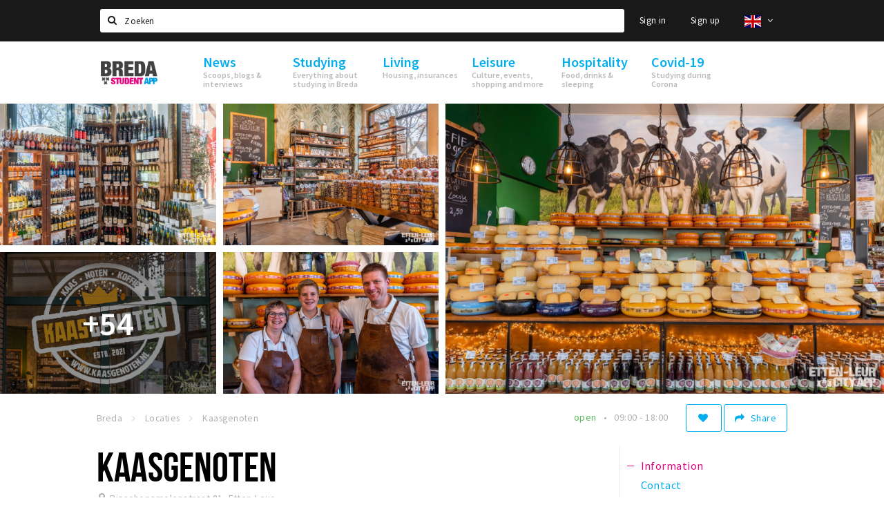

--- FILE ---
content_type: text/html;charset=UTF-8
request_url: https://en.bredastudentapp.com/locaties/kaasgenoten-60cb1911e4cb3c23e524c718
body_size: 24622
content:
<!DOCTYPE html>
<html class="no-js">
<head>

  <meta charset="utf-8" />
  <meta name="viewport" content="width=device-width,initial-scale=1,maximum-scale=1,user-scalable=no" />
  <!--[if lt IE 8 ]><meta http-equiv="X-UA-Compatible" content="IE=edge,chrome=1" /><![endif]-->

  <meta name="designer" content="BEER N TEA" />

  <!--
  Proudly created by BEER N TEA B.V.
  -->

  <title>Kaasgenoten - Breda Student App</title>

  <meta name="description" content="Kaasgenoten is een versspeciaalzaak in Etten-Leur met een rijk assortiment aan kaas, chocolade, noten, zuidvruchten en cadeau artikelen. Daarnaast is..." />

  <meta name="twitter:card" content="summary" />
  <meta name="twitter:site" content="@stappen" />
  <meta name="twitter:creator" content="@stappen" />
  <meta name="twitter:title" content="Kaasgenoten" />
  <meta name="twitter:description" content="Kaasgenoten is een versspeciaalzaak in Etten-Leur met een rijk assortiment aan kaas, chocolade, noten, zuidvruchten en cadeau artikelen. Daarnaast is er een gezellige horeca-hoek, voor een (h)eerlijke kop koffie, een verse tosti en andere lekkernijen." />  <meta name="twitter:image" content="https://en.bredastudentapp.com/uploads/image/635a27378c633a491b09b1f1-large.jpg" />
  <meta property="fb:app_id" content="1257737297586040" />

  <meta property="og:type" content="website" />
  <meta property="og:site_name" content="Breda Student App" />
  <meta property="og:url" content="https://en.bredastudentapp.com/locaties/kaasgenoten-60cb1911e4cb3c23e524c718" />
  <meta property="og:title" content="Kaasgenoten" />
  <meta property="og:description" content="Kaasgenoten is een versspeciaalzaak in Etten-Leur met een rijk assortiment aan kaas, chocolade, noten, zuidvruchten en cadeau artikelen. Daarnaast is er een gezellige horeca-hoek, voor een (h)eerlijke kop koffie, een verse tosti en andere lekkernijen." />  <meta property="og:image" content="https://en.bredastudentapp.com/uploads/image/635a27378c633a491b09b1f1-large.jpg" />
  <link rel="alternate" href="https://www.bredastudentapp.com/locaties/kaasgenoten-60cb1911e4cb3c23e524c718" hreflang="nl" />
  <link rel="alternate" href="https://www.bredastudentapp.com/locaties/kaasgenoten-60cb1911e4cb3c23e524c718" hreflang="x-default" />
  <link rel="alternate" href="https://en.bredastudentapp.com/locaties/kaasgenoten-60cb1911e4cb3c23e524c718" hreflang="en" />
  <link rel="canonical" href="https://en.bredastudentapp.com/locaties/kaasgenoten-60cb1911e4cb3c23e524c718" />

  <link rel="shortcut icon" href="/uploads/image/5f3d3d014af15d2f713bc703-favicon96.png" />

  <link rel="icon" type="image/png" href="/uploads/image/5f3d3d014af15d2f713bc703-favicon16.png" sizes="16x16" />
  <link rel="icon" type="image/png" href="/uploads/image/5f3d3d014af15d2f713bc703-favicon32.png" sizes="32x32" />
  <link rel="icon" type="image/png" href="/uploads/image/5f3d3d014af15d2f713bc703-favicon96.png" sizes="96x96" />

  <meta name="apple-itunes-app" content="app-id=1528748415">
  <link rel="stylesheet" type="text/css" href="/uploads/assets/1737646825/app-default.css" media="all" />
  <link rel="stylesheet" type="text/css" href="/app.css?v=1737646825" media="all" />

  <script type="text/javascript">
    var config = {"name":"Breda Student App","cdn":{"base_url":""},"environment":"production","site_url":"https:\/\/en.bredastudentapp.com","base_url":"https:\/\/en.bredastudentapp.com","twitter":{"handle":"stappen"},"preferences":{"currency":"EUR","time_format":24,"date_format":"%d-%m-%Y","currency_format":"%symbol%%value%","number_format":",.","week_start":"sunday"},"version":1737646825,"google_analytics":{"tracking_id":"UA-61084945-21"},"moment_locale":"en","city":"Breda","socials":{"facebook":"https:\/\/www.facebook.com\/visitbreda","twitter":" https:\/\/twitter.com\/stappen","google":"","instagram":"https:\/\/www.instagram.com\/bredacityapp\/","pinterest":"https:\/\/www.pinterest.com\/source\/stappen-shoppen.nl","youtube":"https:\/\/www.youtube.com\/channel\/UCWC6oSpCmtsc1ECojg40SzA"},"mailchimp":{"form_action":"","hidden_input":""},"sendinblue_embed":null,"reviews_mode":"","always_show_expanded_description":true,"student_account_text":"","sidebar":{"facebook":"https:\/\/www.facebook.com\/stappenshoppen\/","instagram":"<!-- LightWidget WIDGET --><script src=\"https:\/\/cdn.lightwidget.com\/widgets\/lightwidget.js\"><\/script><iframe src=\"https:\/\/cdn.lightwidget.com\/widgets\/610e7ff548a555218d42a27193bc5a6a.html\" scrolling=\"no\" allowtransparency=\"true\" class=\"lightwidget-widget\" style=\"width:100%;border:0;overflow:hidden;\"><\/iframe>","other":""},"js_tags":"","favicon":{"$id":"5f3d3d014af15d2f713bc703"},"logo":{"$id":"5f3d3d014af15d2f713bc703"},"listed":false,"app_type":"website","is_webview":false,"has_partner":null,"has_css":true,"style":"default","enable_hero_map":true,"current_url":"\/locaties\/kaasgenoten-60cb1911e4cb3c23e524c718","related_app":"m-en.bredastudentapp.com","student_account_enabled":true,"photos_enabled":true,"loyalty_shop_url":"\/bredastudentshop","loyalty_shop_title":"Breda Student Shop","loyalty_routes_url":"\/beleven\/studenten-routes","itunes_app_id":"1528748415","facebook_id":"1257737297586040","twitter_handle":"stappen"};
    var lang   = {"app":{"locales":{"nl_NL":{"prefix":"","name":"Nederlands","name_english":"Dutch","system_locale":"nl_NL.UTF-8","currency":"EUR","moment":"nl","flag":"nl","formats":{"currency":"%symbol%%value%","number":".,","date":"%d-%m-%Y","time":"%H:%S","start_week":1},"locale":"nl_NL","language_code":"nl","country_code":"NL"},"de_DE":{"prefix":"","name":"Deutsch","name_english":"German","system_locale":"de_DE.UTF-8","currency":"EUR","moment":"de","flag":"de","formats":{"currency":"%symbol%%value%","number":".,","date":"%d-%m-%Y","time":"%H:%S","start_week":1},"locale":"de_DE","language_code":"de","country_code":"DE"},"en_US":{"prefix":"","name":"English","name_english":"English","system_locale":"en_US.UTF-8","currency":"EUR","moment":"en","flag":"gb","formats":{"currency":"%symbol%%value%","number":",.","date":"%d-%m-%Y","time":"%H:%M","start_week":1},"locale":"en_US","language_code":"en","country_code":"US"},"fr_FR":{"prefix":"","name":"Fran\u00e7ais","name_english":"French","system_locale":"fr_FR.UTF-8","currency":"EUR","moment":"fr","flag":"fr","formats":{"currency":"%value% %symbol%","number":".,","date":"%d\/%m\/%Y","time":"%H:%M","start_week":1},"locale":"fr_FR","language_code":"fr","country_code":"FR"}},"locale":{"prefix":"","name":"English","name_english":"English","system_locale":"en_US.UTF-8","currency":"EUR","moment":"en","flag":"gb","formats":{"currency":"%symbol%%value%","number":",.","date":"%d-%m-%Y","time":"%H:%M","start_week":1},"locale":"en_US","language_code":"en","country_code":"US"},"name":"Breda Student App","title":"%s - %s","time_ago":"%s ago","year":"year","year_plural":"years","month":"month","month_plural":"months","day":"day","day_plural":"days","hour":"hour","hour_plural":"hours","minute":"minute","minute_plural":"minutes","second":"second","second_plural":"seconds","share":"Share","search":{"location":"Locations","event":"Agenda","excursion":"Excursions","article":"News","brands_found":"Brands:","cuisine_found":"Kitchen:","menu_found":"Menu:","hotel_packages_found":"Packages:","pricelist_found":"Products:"},"footer":{"newsletter":{"title":"Newsletter","text":"Do you want to notified about news, events and locations in %s?","placeholder":"Your e-mail address","subscribe":"Subscribe"},"privacy":"Privacy","terms":"Terms and conditions","disclaimer":"Disclaimer","accessibility":"Accessibility","beerntea":"Created by Beer n tea"},"weekdays_short":["mo","tu","we","th","fr","sa","su"]},"route":[],"filters":{"sort_title":"Sort by","show_more":"More...","show_less":"Less...","type":{"bar":"Cafe","church":"Church","cinema":"Cinema","cultural_center":"Cultural center","hotel":"Hotel","landmark":"Landmark","museum":"Museum","parc":"Park","parking":"Parking","restaurant":"Restaurant","beach":"Beach","beach_pavilion":"Strandpaviljoen","municipality":"Municipality","shop":"Shop","shopping_area":"Shopping area","sportscenter":"Sports center","theater":"Theater","tourist_info":"Tourist information","town_square":"Town square","archived_event":"Event (Archived)"},"geolocation_failed":"Could not retrieve your current location, please try another ordering.","button_view_results_single":"Show %s result","button_view_results_plural":"Show %s results","button_no_results":"No results"},"search":{"no_results":"There were no search results, please change the filter settings on the left.","load_more":"Load more..."},"entity":{"close":"close","is_open":"open","is_closed":"closed","nav":{"info":"Information","reviews":"Reviews","deals":"Deals","agenda":"Agenda","photos":"Photos","menu":"Menu","news":"News","hotel_packages":"Packages","pricelist":"Price list","excursions":"Excursions","contact":"Contact","shops":"Shops","municipalities":"Gemeentes","beaches":"Stranden","job_offers":"Job offers"},"view_opening_hours":"View opening hours","description_expand":"Read more","helptopay_description":"Vul hier het formulier in wat je hebt aangemaakt op <a href=\"https:\/\/www.helptopay.nl\" target=\"_blank\">www.helptopay.nl<\/a>.<br>Er verschijnt automatisch een knop met 'Direct bestellen' boven je profielpagina.","footer":{"instant_order":"Place your order","instant_reservations":"Make a reservation","excursion_reservations":"Make a reservation","get_tickets":"Get tickets","cta":"or call <b>%s<\/b>"},"rating":{"full_description_plural":"%rating% stars based on %count% reviews","full_description_single":"%rating% star based on %count% review","full_description_single_star":"%rating% star based on %count% reviews","full_description_single_review":"%rating% star based on %count% review","short_description_plural":"%rating% stars","short_description_single":"%rating% star","no_reviews":"No reviews yet"},"reviews":{"title":"Reviews"},"other_articles":{"de 5 van...":"Other news","interview":"Other interviews","foodblog":"Other foodblogs","scoop":"Other news","fotoblog":"Other photoblogs","specials":"Other specials"},"more_articles":{"de 5 van...":"More news","interview":"More interviews","foodblog":"More foodblogs","scoop":"More scoops","fotoblog":"More photoblogs"},"offers_amount_single":"%s deal","offers_amount_plural":"%s deals","nearby_entities":"Nearby","edit":{"social_share_help_text":"If users share your page on their social media, the name of the company is used as the title by default + the first paragraph of the description as text. These fields give you the option to adjust these if desired."},"parking_status":{"full":"No vacancy","closed":"Closed","vacant_spaces":"%s vacant spaces","summary":"%vacant_spaces% vacant of of %total_spaces% spaces"},"add_event_notice":"Vul het formulier in om uw evenement toe te voegen. Wanneer het evenement voldoet aan de gestelde voorwaarden wordt het evenement (eventueel herschreven) toegevoegd."},"user":{"login":{"title":"Sign in","email":"E-mail adress","password":"Password","submit":"Login","remember":"Remember me"},"forgot_password":{"title":"Forgot your password","email":"E-mail adress","email_placeholder":"Your e-mail address...","submit":"Reset password"},"register":{"title":"Register","button":"Register","email":"E-mail adress","password":"Password","confirm_password":"Confirm password","first_name":"First name","last_name":"Last name","submit":"Register","first_name_contact":"Voornaam contactpersoon","last_name_contact":"Achternaam contactpersoon","email_contact":"E-mailadres contactpersoon","password_event_organiser":"Nieuw wachtwoord evenementenorganisator","confirm_password_event_organiser":"Nieuw wachtwoord evenementenorganisator bevestigen"},"account":{"title":"My account","nav_title":"My account","email":"E-mail adress","password":"Password","confirm_password":"Confirm password","first_name":"First name","last_name":"Last name","submit":"Update","delete":{"title":"Account verwijderen","description":"Door je account te verwijderen, wordt je account en al zijn bijbehorende gegevens gewist of geanonimiseerd.","button":"Ik wil mijn account verwijderen","confirm":"Weet je het zeker?"}},"student":{"title":"Mijn studenten-pagina","nav_title":"Mijn studentenpagina","vouchers_nav_title":"Mijn vouchers","fortune_leaders":"Met de meeste punten","total_score":"Jouw totaal behaalde punten: <strong>%s<\/strong>","total_credits":"<strong>%s<\/strong> Punten te besteden","show_more":"Toon meer"},"notifications":{"title":"Notifications","nav_title":"Notifications","date":"Date","entity":"Item","no_notifications":"There are no new notifications."},"locations":{"title":"My locations","nav_title":"My locations"},"errors":{"empty_email_or_password":"Please enter an e-mail address and password.","no_user_found":"There is no user account with this e-mail address and password. Please try again."}},"strings":{"Inloggen":"Sign in","Je wachtwoord is opnieuw ingesteld. Controleer je e-mail voor verdere instructies.":"Your password has been reset. Check your e-mail address for further instructions.","U dient akkoord te gaan met de algemene voorwaarden om uw claim in te dienen.":"You have to accept the terms and conditions to claim your page.","Om dit item te volgen moet u inloggen of een account aanmaken.":"You have to create an account to follow this page.","Je review kon niet worden opgeslagen. Probeer het later opnieuw.":"Your review could not be saved. Please try again later.","Mijn evenementen":"My events","Bestelde foto's":"Ordered photos","Beheer":"Administration","Het gekozen wachtwoord is te kort (minimaal 6 karakters vereist)":"The chosen password is too short (minimum 6 characters required)","Het gekozen wachtwoord en het controleveld komen niet overeen.":"The password does not match the verification.","Mijn notificaties":"My notifications","Mijn bestelde foto's":"My ordered photos","App not configured":"App not configured","The app on this domain has not yet been configured.":"The app on this domain has not yet been configured.","Er is iets fout gegaan waardoor je verzoek niet kon worden verwerkt. Zorg ervoor dat je JavaScript hebt ingeschakeld en probeer het opnieuw.":"Something went wrong while processing your request. Please make sure JavaScript is enabled and try again.","E-mailadres is niet geldig":"E-mail address is not valid","Wachtwoord is te kort (minimaal 6 tekens)":"The password is too short (minimum 6 characters required)","Wachtwoord komt niet overeen met controle":"The password does not match the verification.","Er bestaat al een account met dit e-mailadres":"Another account with this e-mail address exists","Vul aub je e-mailadres in":"Please enter your e-mail address","Er is iets misgegaan!":"Something went wrong!","Wachtwoord opnieuw ingesteld voor Stappen & Shoppen":"Password reset for Stappen & Shoppen","Mijn account":"My account","Notificaties":"Notifications","Mijn locaties":"My locations","Uitloggen":"Sign out","Registreren":"Sign up","Evenementen":"Events","Bekijk alle evenementen":"Show all events","Met vriendelijke groet,":"With kind regards,","Beste {{ name }},":"Dear {{ name }},","Je wachtwoord is opnieuw ingesteld via de website.":"Your password was reset via the website.","Je nieuwe wachtwoord is: {{ password }}":"Your new password is: {{ password }}","Hiermee kun je op <a href=\"http:\/\/www.stappen-shoppen.nl\">inloggen<\/a> en via mijn profiel veranderen in een zelf gekozen wachtwoord.":"You can use your new password to log in to <a href=\"http:\/\/www.stappen-shoppen.nl\">stappen-shoppen.nl<\/a> and change your password on your account page.","Top tip":"Top tip","Award":"Award","Volledig toegankelijk":"Fully accessible","{# restaurant #}Menu":"Menu","Deals":"Deals","Vacatures":"Job offers","Geen naam":"No name","Profiel bewerken":"Edit profile","Statistieken":"Statistics","Geplaatst op {{ date|strftime(\"%e %B %Y\") }}":"Added on {{ date|strftime(\"%e %B %Y\") }}","Functie":"Position","Minimum leeftijd":"Minimum age","Opleidingsniveau":"Required education","Werkervaring":"Required experience","Dienstverband":"Employment type","Kwalificaties":"Qualifications","Winkelgebied":"Shopping area","Volg deze locatie":"Follow this page","Lees ook...":"Read also...","Andere vacatures":"Other job offers","Meer vacatures":"More job offers","Geplaatst op {{ date|strftime(\"%e %B %G\") }}":"Added on {{ date|strftime(\"%e %B %G\") }}","Tags: {{ tags }}":"Tags: {{ tags }}","Volg dit artikel":"Follow this article","{{ count }} deals":"{{ count }} deals","Bekijk een ander album":"View another album","Alle data":"All dates","Uw aanmelding is ontvangen. Wij zullen uw gegevens controleren en nemen contact met u op zodra uw aanmelding is goedgekeurd.":"Your claim has been received. We will contact you once your claim has been approved.","Voeg uw bedrijf toe":"Add your business","Vul het formulier toe om uw zaak toe te voegen. Kies voor een gratis account, of een premium account om uw bedrijf beter uit te lichten met extra informatie die u zelf kunt beheren.":"Full out the form to add your business. Choose a free account, or a premium account to better promote your business with more information.","Bij een premium account krijgt u een persoonlijke login, waarmee u alle gegevens op de pagina zelf kunt beheren. Kiest u voor een proef account dan mag u het premium account twee maanden uitproberen. Naast uitgebreidere informatie over uw zaak kunt u gebruik maken van onderstaande premium functies:":"With the premium account you will receive a personal account, which allows you to update all information on your page at any time. If you choose a trial account, you can try the premium functionality for free for two months. Besides being able to provide more information, you can use the following functions:","Evenementen + Facebookkoppeling":"Events + Facebook connection","Merken of assortiment":"Brands or assortment information","Producten & diensten":"Products & services","Reserveren":"Reservations","Pushberichten":"Push messages","Ingevoerde merken, evenementen en deals zijn tevens vindbaar in de algemene zoekfunctie.":"Brands, events and deals will show up in the site search","Type account":"Account type","Proefaccount":"Trial account","Premium":"Premium","Indien gewenst plannen wij graag vrijblijvend een afspraak met u in om alles persoonlijk door te nemen. U kunt hiervoor contact met ons opnemen via <a href=\"mailto:info@stappen-shoppen.nl\">info@stappen-shoppen.nl<\/a>":"If desired we will gladly schedule a meeting to discuss the offer in detail. Please contact us at <a href=\"mailto:info@stappen-shoppen.nl\">info@stappen-shoppen.nl<\/a> for more information.","* Betaling geschied via automatisch incasso. Deelname is per maand opzegbaar tenzij anders overeengekomen en wordt zonder schriftelijke opzegging automatisch maandelijks verlengd.":"* Payment is made via direct debit. Your subscription can be canceled per month unless otherwise agreed and will be automatically extended monthly without written cancellation.","Basisaccount":"Basic account","Mocht u geen gebruik willen maken van de premium opties dan zal uw account als basisaccount geregistreerd blijven. Een basisaccount bevat de volgende onderdelen:":"If you do not want to use the premium options, your account will remain registered as a basic account. A basic account has the following options:","Foto's":"Photos","Korte beschrijving":"Short description","Adres":"Address","Website":"Website","Bedrijfsnaam":"Business name","Soort profiel":"Business type","Cafe":"Cafe","Hotel":"Hotel","Restaurant":"Restaurant","Winkel":"Shop","Evenementenorganisator":"Event organizer","Anders":"Other","Adres & plaats":"Address & place","Postcode":"Postal code","Contactpersoon*":"Contact*","Email":"E-mail","Telefoonnummer":"Telephone number","KvK nummer":"Chamber of commerce registration","BTW nummer":"VAT number","Iban":"Iban","Bank":"Bank","Vestigingsplaats Bank":"Bank location","Bic":"Bic","Plaats & Datum (digitale handtekening)":"Place & Date (digital signature)","Akkoord met algemene voorwaarden.":"Accept the terms and conditions.","* Contactpersoon geeft hierbij aan tekenbevoegd te zijn en garant te staan voor de kosten van deelname.":"* Contact person hereby indicates that he is authorized to sign and to accepts the costs of participation.","Claim dit profiel!":"Claim this page!","Log in of maak een account om verder te gaan":"Log in or create an account to continue","Bekijk resultaten":"View results","Sorteren op":"Sort by","Toon op de kaart":"View on the map","Reacties":"Reviews","Ben je dit niet?":"Not your account?","Log opnieuw in":"Please log in again","Schrijf een reactie...":"Write a review...","Plaats je reactie":"Post your review","Bekijk meer reviews":"Show more reviews","Evenement toevoegen":"Add event","Deal toevoegen":"Add deal","Uitje toevoegen":"Add excursion","Vacature toevoegen":"Add job offer","Reserveringen":"Reservations","Tarief":"Fee","Soort bar":"Bar type","Soort parking":"Parking type","Soort uitje":"Excursion type","Soort winkel":"Shop type","Sport":"Sport","Keuken":"Kitchen","Capaciteit":"Capacity","Min. leeftijd":"Minimum age","Faciliteiten":"Facilities","Muziek":"Music","Merken":"Brands","Ticketinformatie":"Ticket information","Betaalmogelijkheden":"Payment options","Parkeergelegenheid":"Nearby parking","Toegankelijkheid":"Accessibility","De entree van dit pand is toegankelijk":"The building entrance is accessible","Er zijn geen belemmeringen in de verkeersruimten (doorgankelijkheid)":"There are no obstacles in the hallways","Verdiepingen (indien aanwezig) zijn bereikbaar":"Floors (if present) are accressible","Aangepast toilet is aanwezig":"An adapted toilet is present","Hier kun je zonder hulp pinnen":"Card payments without help are possible","De entree van dit pand is niet toegankelijk":"The building entrance is not accessible","Er zijn belemmeringen in de verkeersruimten (doorgankelijkheid)":"There are obstacles in the hallways","Verdiepingen (indien aanwezig) zijn niet bereikbaar":"Floors (if present) are not accessible","Aangepast toilet is niet aanwezig":"An adapter toilet is not present","Hier kun je niet zonder hulp pinnen":"Help is required for card payments","Bent u de eigenaar van deze zaak?":"Are you the owner of this business?","Neem contact met ons op via info@stappen-shoppen.nl om het profiel aan te vullen met o.a. uw website, telefoonnummer, Facebook, openingstijden, omschrijving, faciliteiten, menukaart en acties.":"Contact us at info@stappen-shoppen.nl to complete this page with your website, telephone number, Facebook link, opening hours, full description, facilities, restaurant menu, deals and more.","Claim uw bedrijfsprofiel!":"Claim your page!","Prijslijst":"Price list","Arrangementen":"Packages","Menu":"Menu","Alles":"All","Agenda":"Agenda","Bekijk meer evenementen":"Show more events","Nieuws":"News","Bekijk meer nieuws":"View more news","Uitjes":"Excursions","Bekijk meer excursies":"View more excursions","Bekijk meer vacatures":"View more job offers","Bekijk ook...":"Read also...","{# uitje #}Aanvraag voor {{ name }}":"Reservation for {{ name }}","Reserveren bij {{ name }}":"Reservation at {{ name }}","Aantal personen":"Participants","{{ count|plural({ 1: \"1 Persoon\", other: \"# Personen\" }) }}":"{{ count|plural({ 1: \"1 person\", other: \"# persons\" }) }}","Datum":"Date","Tijd":"Time","Naam":"Name","E-mailadres":"E-mail address","Telefoon":"Telephone number","Opmerkingen":"Notes","Optie: andere excursies aan aanvraag toevoegen":"Option: add other excursions to request","- Kies een uitje -":"- Select an excursion -","Annuleren":"Cancel","Onbekende fout":"Unknown error","Er is iets fout gegaan bij het verwerken van de aanvraag. Probeer het later opnieuw of neem direct <a href=\"\/contact\">contact<\/a> op.":"Something went wrong while processing your request. Please try again later or <a href=\"\/contact\">contact us directly<\/a>.","Sluiten":"Close","Aanvraag ontvangen!":"Reservation received!","Bedankt voor je aanvraag. We nemen binnen 2 dagen contact met je op!":"Thank you for your reservation. We will contact you within 2 days.","Heb je vragen en\/of opmerkingen, neem dan <a href=\"\/contact\">contact<\/a> met ons op.":"<a href=\"\/contact\">Contact us<\/a> if you have any questions.","Er is iets fout gegaan bij het verwerken van de reservering. Probeer het later opnieuw of neem direct contact op met de locatie.":"Something went wrong while processing your reservation. Please try again later or contact the location directly.","Reservering ontvangen!":"Reservation received!","Je reservering is verstuurd naar {{ name }}. Let op: de reservering is pas geldig na bevestiging van de locatie. We wensen je veel plezier en uiteraard smakelijk eten!":"Your reservation has been sent to {{ name }}. Please note: the recervation is not valid until it has been confirmed by the location. We wish you a nice mean.","Heb je lekker gegeten? Deel dan je ervaring in de vorm van een review en maak kans op leuke prijzen. Wil je op de hoogte blijven van alle nieuwtjes? Meld je dan aan voor onze nieuwsbrief via het formulier onder aan de pagina!":"Did you enjoy your meal? Share your experience in the form of a review and have a chance to win great prizes. Do you want to stay informed about all the news? Then sign up for our newsletter using the form at the bottom of the page!","Claim bedrijfsprofiel voor:":"Claim business page for:","Indien gewenst plannen wij graag vrijblijvend een afspraak met u in om alles persoonlijk door te nemen. U kunt hiervoor contact met ons opnemen via <a href=\"mailto:info@stappen-shoppen.nl\">info@stappen-shoppen.nl<\/a>.":"If desired, we would be happy to schedule an appointment with you to discuss everything personally. For this you can contact us via <a href=\"mailto:info@stappen-shoppen.nl\"> info@stappen-shoppen.nl <\/a>.","Er is iets fout gegaan bij het verwerken van de claim. Probeer het later opnieuw of neem contact met ons op via <a href=\"mailto:info@stappen-shoppen.nl\">info@stappen-shoppen.nl<\/a>.":"Something went wrong while processing the claim. Try again later or contact us via <a href=\"mailto:info@stappen-shoppen.nl\"> info@stappen-shoppen.nl <\/a>.","Uw claim is ontvangen!":"Your claim was received!","Wij zullen uw gegevens controleren en nemen contact met u op zodra uw claim is goedgekeurd.":"We will verify your claim and contact you when your account is ready.","Zoeken":"Search","Meld je nu aan voor de nieuwsbrief":"Sign up for the newsletter","Meld je aan voor de nieuwsbrief van {{ app_name }} en blijf op de hoogte van al het nieuws en evenementen.":"Sign up for the {{ app_name }} newsletter and stay up to date on all news and events.","E-mail adres":"E-mail address","Nieuwsbrief":"Newsletter","Ja, meld mij aan voor de nieuwsbrief.":"Yes, I want to sign up for the newsletter.","Nee, ik meld mij niet aan voor de nieuwsbrief.":"No, I do not want to sign up for the newsletter.","Keuze opslaan":"Save my choice","Events\ndeze week":"Events this week","Locaties in":"Locations in","Vacatures in":"Job offers in","Meer nieuws":"More news","Aankomende evenementen":"Upcoming events","Meer evenementen":"More events","Spot jezelf!":"Spot yourself!","Foto bestellen":"Purchase photo","Deze foto is helaas niet beschikbaar.":"This photo is not available.","Download de foto":"Download the photo","De betaling is nog niet afgerond. Vernieuw de pagina om het opnieuw te proberen of <a href=\"{{ link|e }}\">start een nieuwe bestelling<\/a>.":"The payment was not completed. Please refresh the page to try again or <a href=\"{{ link|e }}\">start a new order<\/a>.","Foto":"Photo","Downloaden":"Download","Je hebt nog geen foto's gekocht.":"You have not yet purchased any photos.","Bekijk":"View","Download foto":"Download photo","Nog niet betaald":"Not yet paid","{{ index }} van {{ count }}":"{{ index }} out of {{ count }}","Koop deze foto \u20ac 1,50":"Purchase this photo for \u20ac 1.50","(Hoge resolutie, zonder watermerk)":"(High resolution, no watermark)","Alle locaties":"All locations","Entree toegankelijk":"Accessible entrance","Binnen toegankelijk":"Accessible interior","Verdiepingen toegankelijk":"Accessible floors","Pinnen":"Card payments","Invalidentoilet":"Disabled toilet","(nog {{count}} data)":"({{ count }} more dates)","Download als iCal":"Download as iCal","Afgelopen evenementen":"Past events","Inloggen met Facebook":"Log in with Facebook","Door te registreren ga je akkoord met onze <a href=\"\/privacy\">privacy policy<\/a> en <a href=\"\/algemene-voorwaarden\">algemene voorwaarden<\/a>.":"By registering you accept our <a href=\"\/privacy\">privacy policy<\/a> and <a href=\"\/algemene-voorwaarden\">terms and conditions<\/a>.","App instellingen":"App settings","Taal instellen":"Set language","Je hebt nog geen vouchers gekocht.":"You have not bought any vouchers yet.","Mijn <a href=\"\/account\/vouchers_history\">voucher historie bekijken<\/a>":"My <a href=\"\/account\/vouchers_history\">voucher history<\/a>","Je hebt geen ongebruikte vouchers.":"You don't have any active vouchers.","Mijn voucher historie":"My voucher history","Voucher":"Voucher","Beginjaar opleiding":"Starting year education","Opleiding":"Education","School":"School","Geboortedatum":"Date of birth","Maak een studentenaccount":"Creat a studentaccount ","Ga naar het spel":"Go to the game","Stappen & Shoppen":"Stappen & Shoppen","<b>Help &amp; support<\/b><br \/>info@stappen-shoppen.nl":"<b>Help &amp; support<\/b><br \/>info@stappen-shoppen.nl","<b>Stappen &amp; Shoppen<\/b><br \/>Veilingkade 15<br \/>4815 HC Breda":"<b>Stappen &amp; Shoppen<\/b><br \/>Franse Akker 20<br \/>4824 AK Breda","{# rad #}DRAAI &amp; WIN!":"{# rad #}Spin &amp; win!","{# rad #}Draai iedere dag \u00e9\u00e9n keer en scoor punten die je in de <a href=\"{{ url|e }}\">{{ loyalty_shop_title|e }}<\/a> kunt inwisselen voor leuke kortingen en prijzen.":"{# rad #}You can spin the wheel once a day to earn free points. Cash in those points in the <a href=\"{{ url|e }}\">{{ loyalty_shop_title|e }}<\/a> for discounts and free stuff!","{# rad #}Bekijk hier alle <a href=\"{{ url|e }}\">routes<\/a> en ontdek hoe je nog meer punten kunt verdienen!":"{# rad #}Check out all <a href=\"{{ url|e }}\">routes<\/a> and discover how to earn more points.","{# rad #}Voor deze winactie gelden de <a href=\"{{ url|e }}\">actievoorwaarden<\/a>.":"{# rad #}The following <a href=\"{{ url|e }}\">conditions<\/a> are applicable.","{# rad #}Je studentenaccount is nog niet geactiveerd. Klik hier om je account te activeren.":"{# rad #}Your student account is not activated. Click here to activate it.","{# rad #}Het rad is helaas niet beschikbaar in jouw browser.":"{# rad #}The wheel is not available in your browser.","{# rad #}Je hebt al {{ current_credits|e }} punten verdiend!":"{# rad #}You have earned {{ current_credits|e }} points!","{# rad #}Je hebt nog geen punten verdiend.":"{# rad #}You have not earned any points yet!","Mijn vacatures":"My vacancies","Mijn vouchers":"My vouchers","{# sorteren op #}laatst bijgewerkt":"{# sort by #}last updated","{# sorteren op #}afstand":"Afstand","{# sorteren op #}volledigheid profiel":"Volledigheid profiel","{# sorteren op #}beoordeling":"Beoordeling","{# sorteren op #}recent toegevoegd":"Recent toegevoegd","{# sorteren op #}alfabetisch":"Alfabetische volgorde","{# sorteren op #}datum":"Datum"},"credits":{"fortune":{"play":"Spin the wheel!","todays_score":"<strong>Your score for today is %s.<\/strong><br \/>Try again tomorrow!","play_win":"<strong>%s points!<\/strong><br \/> Tomorrow you can spin again!","play_lost":"No points :( <br \/> Try again tomorrow!","please_login":"Login to spin the wheel!"},"voucher_conditions":"Cash in your voucher at \"%s\"","voucher":{"handin_confirm":"Weet je het zeker?","exchange":"%s Punten verzilveren","purchase":"Voucher van %s punten kopen","invalid":"Voucher niet gevonden of ongeldig","handin":"Verzilveren","redeemed":"Verzilverd"},"not_enough":"Helaas! Je hebt onvoldoende punten voor dit product, nog even doorsparen :)","out_of_stock":"Helaas! Dit is niet meer beschikbaar","purchase_failed":"Aankoop mislukt","purchase_success":"Bedankt voor je aankoop! De <a href=\"\/account\/vouchers\">voucher<\/a> is toegevoegd aan je <a href=\"\/account\/student\">studentenaccount<\/a>"}};
    var user   = {"id":"","last_login":null,"is_logged_in":false,"email":null,"role":"guest","roles":["guest"],"first_name":null,"last_name":null,"full_name":" ","telephone":null,"avatar":null,"avatar_url":null};
  </script>
</head>
<body class="path--locaties path--locaties-kaasgenoten-60cb1911e4cb3c23e524c718 type--shop layout--locaties">

  <script>
  (function(i,s,o,g,r,a,m){i['GoogleAnalyticsObject']=r;i[r]=i[r]||function(){
  (i[r].q=i[r].q||[]).push(arguments)},i[r].l=1*new Date();a=s.createElement(o),
  m=s.getElementsByTagName(o)[0];a.async=1;a.src=g;m.parentNode.insertBefore(a,m)
  })(window,document,'script','//www.google-analytics.com/analytics.js','ga');
  ga('create', 'UA-61084945-21', 'auto');
  ga('send', 'pageview');
  </script>

  <div id="fb-root"></div>
  <script>(function(d, s, id) {
    var js, fjs = d.getElementsByTagName(s)[0];
    if (d.getElementById(id)) return;
    js = d.createElement(s); js.id = id;
    js.src = "//connect.facebook.net/nl_NL/sdk.js#xfbml=1&version=v2.10&appId=1257737297586040";
    fjs.parentNode.insertBefore(js, fjs);
  }(document, 'script', 'facebook-jssdk'));</script>


<main class="wrapper">

  <a class="anchor" id="top"></a>
    <nav class="nav-mobile">
  <ul>
            <li>
      <a href="/nieuws">News</a>
              <button class="expo " data-mobile-nav-toggle="m"></button>
                    <div class="submenu">
          <ul class="nav nav--list">
                          <li><a href="/nieuws/scoops">Scoops</a>
              </li>
                          <li><a href="/nieuws/foodblogs">Foodblogs</a>
              </li>
                          <li><a href="/nieuws/de-5-van">Nice lists</a>
              </li>
                          <li><a href="/nieuws/interviews">Interviews</a>
              </li>
                          <li><a href="/nieuws/fotoblogs">Photoblogs</a>
              </li>
                          <li><a href="/nieuws/specials">Specials</a>
              </li>
                      </ul>
        </div>
          </li>
                <li>
      <a href="/studeren">Studying</a>
              <button class="expo " data-mobile-nav-toggle="m"></button>
                    <div class="submenu">
          <ul class="nav nav--list">
                          <li><a href="https://www.bredastudentapp.com/locaties/welkom-in-breda-611bac23423a463f751bf366">Welcome in Breda</a>
              </li>
                          <li><a href="/studeren/FAQ">New in town? Check FAQ!</a>
              </li>
                          <li><a href="/studeren/studentenverenigingen">Student associations</a>
              </li>
                          <li><a href="/studeren/studentenraad">Student council</a>
              </li>
                          <li><a href="/beleven/studenten-routes">Student routes</a>
              </li>
                          <li><a href="/bredastudentshop">Breda Student Shop</a>
              </li>
                      </ul>
        </div>
          </li>
                <li>
      <a href="/wonen">Living</a>
              <button class="expo " data-mobile-nav-toggle="m"></button>
                    <div class="submenu">
          <ul class="nav nav--list">
                          <li><a href="/wonen/woonruimte">Housing</a>
              </li>
                          <li><a href="/wonen/inschrijvengemeente">Registering municipality</a>
              </li>
                          <li><a href="/wonen/zorgverzekering">Health insurance</a>
              </li>
                          <li><a href="/wonen/huisartseneerstehulp">General practitioner and first aid</a>
              </li>
                          <li><a href="/wonen/qa">Q&amp;A</a>
              </li>
                      </ul>
        </div>
          </li>
                <li>
      <a href="/beleven">Leisure</a>
              <button class="expo " data-mobile-nav-toggle="m"></button>
                    <div class="submenu">
          <ul class="nav nav--list">
                          <li><a href="/beleven/sport">Sports</a>
              </li>
                          <li><a href="/beleven/toeristische-routes?sort=rating&amp;route_type=Studentenroute%20">Student routes</a>
              </li>
                          <li><a href="/agenda">Agenda</a>
              </li>
                          <li><a href="/agenda">Events</a>
              </li>
                          <li><a href="/agenda/film">Cinema agenda</a>
              </li>
                          <li><a href="/shoppen">Shops</a>
              </li>
                          <li><a href="/shoppen/winkelgebieden">Shopping areas</a>
              </li>
                          <li><a href="/shoppen/deals">Deals</a>
              </li>
                          <li><a href="/beleven/bezienswaardigheden">Sights</a>
              </li>
                          <li><a href="/beleven/musea-theaters-podia">Museums, theatres &amp; stages</a>
              </li>
                          <li><a href="/beleven/uitjes-activiteiten">Trips &amp; activities</a>
              </li>
                          <li><a href="/beleven/natuurgebieden">Nature</a>
              </li>
                          <li><a href="/beleven/baroniepoorten">Baronie gates</a>
              </li>
                          <li><a href="/shoppen/parkeren">Parking</a>
              </li>
                      </ul>
        </div>
          </li>
                <li>
      <a href="/stappen">Hospitality</a>
              <button class="expo " data-mobile-nav-toggle="m"></button>
                    <div class="submenu">
          <ul class="nav nav--list">
                          <li><a href="/stappen/eten">Food: restaurants and lunchrooms</a>
              </li>
                          <li><a href="/nieuws/foodblogs">Foodblogs</a>
              </li>
                          <li><a href="/stappen/drinken">Drinking: cafés and nightlife</a>
              </li>
                          <li><a href="/stappen/slapen">Sleeping: hotels, B&amp;B’s, and campsites</a>
              </li>
                          <li><a href="/stappen/recreatief">Recreation</a>
              </li>
                          <li><a href="/stappen/deals">Deals</a>
              </li>
                          <li><a href="/fotos">Photos</a>
              </li>
                          <li><a href="/shoppen/parkeren">Parking</a>
              </li>
                          <li><a href="/stappen/vacatures">Vacancies</a>
              </li>
                      </ul>
        </div>
          </li>
                <li>
      <a href="/corona">Covid-19</a>
              <button class="expo " data-mobile-nav-toggle="m"></button>
                    <div class="submenu">
          <ul class="nav nav--list">
                          <li><a href="/corona/algemeneinformatie">Corona general information</a>
              </li>
                          <li><a href="/corona/jongereninformatie">Youth information Breda</a>
              </li>
                          <li><a href="/corona/tips">Tips and ideas</a>
              </li>
                          <li><a href="/corona/zorggoedvoorelkaar">Take care of yourself and each other</a>
              </li>
                          <li><a href="/corona/pluseen">plus ONE</a>
              </li>
                      </ul>
        </div>
          </li>
          </ul>
</nav>  <div class="header__nav-top" data-view="Search">
  <nav class="nav-top ">
    <div class="container container--nav-top">
              <div class="nav-top__left">
                  </div>
            <form class="form-group search" action="/search" method="GET">
        <input type="text" class="form-control" name="q" value="" placeholder="Zoeken" data-input-control="typeahead" autocomplete="off"/>
        <span class="fa fa-search"></span>
        <button type="submit" class="sr-only">Search</button>
      </form>
      <div class="nav-top__right">
                                                    <a href="/account/login" class="btn btn-link">Sign in</a>
                                                <a href="/account/register" class="btn btn-link">Sign up</a>
                                              <div class="btn-group">
          <button data-toggle="dropdown" class="btn btn-link dropdown-toggle" aria-haspopup="true" aria-expanded="false">
            <img src="/uploads/assets/1737646825/static/flags/4x3/gb.svg" height="18" />
            <span class="fa fa-angle-down"></span>
          </button>
          <ul class="dropdown-menu dropdown-menu-right">
                        <li class=""><a href="https://www.bredastudentapp.com/locaties/kaasgenoten-60cb1911e4cb3c23e524c718">Nederlands</a></li>
                        <li class="active"><a href="https://en.bredastudentapp.com/locaties/kaasgenoten-60cb1911e4cb3c23e524c718">English</a></li>
                      </ul>
        </div>
              </div>
      <div class="nav-top__search-results tt-empty"></div>
    </div>
  </nav>
</div>
    <div class="wrapper__inner">
    <div class="nav-mask" data-toggle="navigation"></div>
  <header class="header header--primary">
  <div class="header__container">

    <div class="header__nav-top" data-view="Search">
  <nav class="nav-top ">
    <div class="container container--nav-top">
              <div class="nav-top__left">
                  </div>
            <form class="form-group search" action="/search" method="GET">
        <input type="text" class="form-control" name="q" value="" placeholder="Zoeken" data-input-control="typeahead" autocomplete="off"/>
        <span class="fa fa-search"></span>
        <button type="submit" class="sr-only">Search</button>
      </form>
      <div class="nav-top__right">
                                                    <a href="/account/login" class="btn btn-link">Sign in</a>
                                                <a href="/account/register" class="btn btn-link">Sign up</a>
                                              <div class="btn-group">
          <button data-toggle="dropdown" class="btn btn-link dropdown-toggle" aria-haspopup="true" aria-expanded="false">
            <img src="/uploads/assets/1737646825/static/flags/4x3/gb.svg" height="18" />
            <span class="fa fa-angle-down"></span>
          </button>
          <ul class="dropdown-menu dropdown-menu-right">
                        <li class=""><a href="https://www.bredastudentapp.com/locaties/kaasgenoten-60cb1911e4cb3c23e524c718">Nederlands</a></li>
                        <li class="active"><a href="https://en.bredastudentapp.com/locaties/kaasgenoten-60cb1911e4cb3c23e524c718">English</a></li>
                      </ul>
        </div>
              </div>
      <div class="nav-top__search-results tt-empty"></div>
    </div>
  </nav>
</div>

    <nav class="nav-primary">
      <div class="container">
        <button class="toggle" data-toggle="navigation">
        <span class="bars">
          <span class="bar"></span>
          <span class="bar"></span>
          <span class="bar"></span>
        </span>
        </button>
        <a href="/" class="logo" rel="home" style="background-image: url('/uploads/image/5f3d3d014af15d2f713bc703-logo.png');"><span>Breda Student App</span></a>
        <ul class="primary">
                                            <li>
              <a href="/nieuws">
                <strong class="item-title">News</strong>
                <span class="item-subtitle">Scoops, blogs &amp; interviews</span>
                <span class="three-dots"><i></i><i></i><i></i></span>
              </a>
                              <div class="submenu">
                  <ul class="nav nav--list">
                                          <li><a href="/nieuws/scoops">Scoops</a>
                      </li>
                                          <li><a href="/nieuws/foodblogs">Foodblogs</a>
                      </li>
                                          <li><a href="/nieuws/de-5-van">Nice lists</a>
                      </li>
                                          <li><a href="/nieuws/interviews">Interviews</a>
                      </li>
                                          <li><a href="/nieuws/fotoblogs">Photoblogs</a>
                      </li>
                                          <li><a href="/nieuws/specials">Specials</a>
                      </li>
                                      </ul>
                </div>
                          </li>
                                  <li>
              <a href="/studeren">
                <strong class="item-title">Studying</strong>
                <span class="item-subtitle">Everything about studying in Breda</span>
                <span class="three-dots"><i></i><i></i><i></i></span>
              </a>
                              <div class="submenu">
                  <ul class="nav nav--list">
                                          <li><a href="https://www.bredastudentapp.com/locaties/welkom-in-breda-611bac23423a463f751bf366">Welcome in Breda</a>
                      </li>
                                          <li><a href="/studeren/FAQ">New in town? Check FAQ!</a>
                      </li>
                                          <li><a href="/studeren/studentenverenigingen">Student associations</a>
                      </li>
                                          <li><a href="/studeren/studentenraad">Student council</a>
                      </li>
                                          <li><a href="/beleven/studenten-routes">Student routes</a>
                      </li>
                                          <li><a href="/bredastudentshop">Breda Student Shop</a>
                      </li>
                                      </ul>
                </div>
                          </li>
                                  <li>
              <a href="/wonen">
                <strong class="item-title">Living</strong>
                <span class="item-subtitle">Housing, insurances</span>
                <span class="three-dots"><i></i><i></i><i></i></span>
              </a>
                              <div class="submenu">
                  <ul class="nav nav--list">
                                          <li><a href="/wonen/woonruimte">Housing</a>
                      </li>
                                          <li><a href="/wonen/inschrijvengemeente">Registering municipality</a>
                      </li>
                                          <li><a href="/wonen/zorgverzekering">Health insurance</a>
                      </li>
                                          <li><a href="/wonen/huisartseneerstehulp">General practitioner and first aid</a>
                      </li>
                                          <li><a href="/wonen/qa">Q&amp;A</a>
                      </li>
                                      </ul>
                </div>
                          </li>
                                  <li>
              <a href="/beleven">
                <strong class="item-title">Leisure</strong>
                <span class="item-subtitle">Culture, events, shopping and more</span>
                <span class="three-dots"><i></i><i></i><i></i></span>
              </a>
                              <div class="submenu">
                  <ul class="nav nav--list">
                                          <li><a href="/beleven/sport">Sports</a>
                      </li>
                                          <li><a href="/beleven/toeristische-routes?sort=rating&amp;route_type=Studentenroute%20">Student routes</a>
                      </li>
                                          <li><a href="/agenda">Agenda</a>
                      </li>
                                          <li><a href="/agenda">Events</a>
                      </li>
                                          <li><a href="/agenda/film">Cinema agenda</a>
                      </li>
                                          <li><a href="/shoppen">Shops</a>
                      </li>
                                          <li><a href="/shoppen/winkelgebieden">Shopping areas</a>
                      </li>
                                          <li><a href="/shoppen/deals">Deals</a>
                      </li>
                                          <li><a href="/beleven/bezienswaardigheden">Sights</a>
                      </li>
                                          <li><a href="/beleven/musea-theaters-podia">Museums, theatres &amp; stages</a>
                      </li>
                                          <li><a href="/beleven/uitjes-activiteiten">Trips &amp; activities</a>
                      </li>
                                          <li><a href="/beleven/natuurgebieden">Nature</a>
                      </li>
                                          <li><a href="/beleven/baroniepoorten">Baronie gates</a>
                      </li>
                                          <li><a href="/shoppen/parkeren">Parking</a>
                      </li>
                                      </ul>
                </div>
                          </li>
                                  <li>
              <a href="/stappen">
                <strong class="item-title">Hospitality</strong>
                <span class="item-subtitle">Food, drinks &amp; sleeping</span>
                <span class="three-dots"><i></i><i></i><i></i></span>
              </a>
                              <div class="submenu">
                  <ul class="nav nav--list">
                                          <li><a href="/stappen/eten">Food: restaurants and lunchrooms</a>
                      </li>
                                          <li><a href="/nieuws/foodblogs">Foodblogs</a>
                      </li>
                                          <li><a href="/stappen/drinken">Drinking: cafés and nightlife</a>
                      </li>
                                          <li><a href="/stappen/slapen">Sleeping: hotels, B&amp;B’s, and campsites</a>
                      </li>
                                          <li><a href="/stappen/recreatief">Recreation</a>
                      </li>
                                          <li><a href="/stappen/deals">Deals</a>
                      </li>
                                          <li><a href="/fotos">Photos</a>
                      </li>
                                          <li><a href="/shoppen/parkeren">Parking</a>
                      </li>
                                          <li><a href="/stappen/vacatures">Vacancies</a>
                      </li>
                                      </ul>
                </div>
                          </li>
                                  <li>
              <a href="/corona">
                <strong class="item-title">Covid-19</strong>
                <span class="item-subtitle">Studying during Corona</span>
                <span class="three-dots"><i></i><i></i><i></i></span>
              </a>
                              <div class="submenu">
                  <ul class="nav nav--list">
                                          <li><a href="/corona/algemeneinformatie">Corona general information</a>
                      </li>
                                          <li><a href="/corona/jongereninformatie">Youth information Breda</a>
                      </li>
                                          <li><a href="/corona/tips">Tips and ideas</a>
                      </li>
                                          <li><a href="/corona/zorggoedvoorelkaar">Take care of yourself and each other</a>
                      </li>
                                          <li><a href="/corona/pluseen">plus ONE</a>
                      </li>
                                      </ul>
                </div>
                          </li>
                  </ul>
                <div class="search-toggle">
          <a class="#0" data-toggle-search="top-nav"><span class="fa fa-search" ></span></a>
        </div>
              </div>
    </nav>
  </div>
</header>
  
  <section class="page">
  <div class="entity entity--shop entity--restaurant entity--has-photos" vocab="http://schema.org/" typeof="LocalBusiness">
    
<aside class="hero hero--collage cap-width">
  <div class="collage">
        <div class="item item--6x4">
      <div class="item__inner">
        <div class="item__content">
          <a href="/uploads/image/6360d65b32d5066e4f0df271-large.jpg" rel="lightbox">
            <figure class="lazy" data-original="/uploads/image/6360d65b32d5066e4f0df271-large.jpg">
              <img property="image" class="sr-only" src="/uploads/image/6360d65b32d5066e4f0df271-large.jpg"/>
            </figure>
            <noscript><figure style="background-image: url('/uploads/image/6360d65b32d5066e4f0df271-large.jpg');"></figure></noscript>
                                  </a>
        </div>
      </div>
    </div>
        <div class="item item--3x2">
      <div class="item__inner">
        <div class="item__content">
          <a href="/uploads/image/6360d658f58dbc1e890e1f76-large.jpg" rel="lightbox">
            <figure class="lazy" data-original="/uploads/image/6360d658f58dbc1e890e1f76-large.jpg">
              <img property="image" class="sr-only" src="/uploads/image/6360d658f58dbc1e890e1f76-large.jpg"/>
            </figure>
            <noscript><figure style="background-image: url('/uploads/image/6360d658f58dbc1e890e1f76-large.jpg');"></figure></noscript>
                                  </a>
        </div>
      </div>
    </div>
        <div class="item item--3x2">
      <div class="item__inner">
        <div class="item__content">
          <a href="/uploads/image/6360d65a259d3c52d20731fc-large.jpg" rel="lightbox">
            <figure class="lazy" data-original="/uploads/image/6360d65a259d3c52d20731fc-large.jpg">
              <img property="image" class="sr-only" src="/uploads/image/6360d65a259d3c52d20731fc-large.jpg"/>
            </figure>
            <noscript><figure style="background-image: url('/uploads/image/6360d65a259d3c52d20731fc-large.jpg');"></figure></noscript>
                        <div class="overlay overlay--xs"><h2>+56</h2></div>          </a>
        </div>
      </div>
    </div>
        <div class="item item--3x2">
      <div class="item__inner">
        <div class="item__content">
          <a href="/uploads/image/6360d66132d5066e4f0df279-large.jpg" rel="lightbox">
            <figure class="lazy" data-original="/uploads/image/6360d66132d5066e4f0df279-large.jpg">
              <img property="image" class="sr-only" src="/uploads/image/6360d66132d5066e4f0df279-large.jpg"/>
            </figure>
            <noscript><figure style="background-image: url('/uploads/image/6360d66132d5066e4f0df279-large.jpg');"></figure></noscript>
                                  </a>
        </div>
      </div>
    </div>
        <div class="item item--3x2">
      <div class="item__inner">
        <div class="item__content">
          <a href="/uploads/image/60f5466ebae4f13e506c68b1-large.jpg" rel="lightbox">
            <figure class="lazy" data-original="/uploads/image/60f5466ebae4f13e506c68b1-large.jpg">
              <img property="image" class="sr-only" src="/uploads/image/60f5466ebae4f13e506c68b1-large.jpg"/>
            </figure>
            <noscript><figure style="background-image: url('/uploads/image/60f5466ebae4f13e506c68b1-large.jpg');"></figure></noscript>
            <div class="overlay overlay--sm"><h2>+54</h2></div>                      </a>
        </div>
      </div>
    </div>
      </div>
</aside>

    <div class="container container--no-padding">
      <div class="entity__tools entity__tools--full-width">
        <ul vocab="http://schema.org/" typeof="BreadcrumbList" class="breadcrumbs">
    <li property="itemListElement" typeof="ListItem" itemtype="http://schema.org/ListItem">
    <a property="item" typeof="WebPage" href="/" title="Breda">
      <span property="name">Breda</span>
    </a>
    <meta property="position" content="1" />
  </li>
    <li property="itemListElement" typeof="ListItem" itemtype="http://schema.org/ListItem">
    <a property="item" typeof="WebPage" href="/locaties" title="Locaties">
      <span property="name">Locaties</span>
    </a>
    <meta property="position" content="2" />
  </li>
    <li property="itemListElement" typeof="ListItem" itemtype="http://schema.org/ListItem">
    <a property="item" typeof="WebPage" href="/locaties/kaasgenoten-60cb1911e4cb3c23e524c718" title="Kaasgenoten">
      <span property="name">Kaasgenoten</span>
    </a>
    <meta property="position" content="3" />
  </li>
  </ul>
        <div class="entity__tools__right">
                                          <button type="button" class="btn btn-secondary btn-icon btn-icon--count " title="Follow this page" data-placement="bottom" data-action="toggle-entity-follow" data-entity-id="60cb1911e4cb3c23e524c718" data-logged-in="false"><span class="fa fa-heart"></span></button>          <div class="btn-group share-tools">
  <button class="btn btn-secondary dropdown-toggle btn-text-sm" data-toggle="dropdown" data-placement="bottom"><span class="fa fa-share"></span> <span class="text">Share</span></button>
  <ul class="dropdown-menu dropdown-menu-right">
    <li><a href="#" data-action="share-on-facebook"><span class="fa fa-facebook-square"></span> Facebook</a></li>
    <li><a href="#" data-action="share-on-twitter"><span class="fa fa-twitter-square"></span> Twitter</a></li>
    <li><a href="#" data-action="share-on-googleplus"><span class="fa fa-google-plus-square"></span> Google+</a></li>
  </ul>
</div>

          
                              <div class="dropdown entity__opening-hours">
            <ul class="inline-list inline-list--inline inline-list--xs" data-toggle="dropdown" title="View opening hours">
                                        <li class="is-open">open</li>
                                                    <li>09:00 - 18:00</li>
                                      </ul>
            <ul class="dropdown-menu entity__opening-hours__dropdown">
                            <li>
                <dt>Mo</dt>
                <dd>
                  <meta property="openingHours" content="Mo 12:00-18:00" />
                                    12:00 - 18:00                </dd>
              </li>
                            <li>
                <dt>Tu</dt>
                <dd>
                  <meta property="openingHours" content="Tu 09:00-18:00" />
                                    09:00 - 18:00                </dd>
              </li>
                            <li>
                <dt>We</dt>
                <dd>
                  <meta property="openingHours" content="We 09:00-18:00" />
                                    09:00 - 18:00                </dd>
              </li>
                            <li>
                <dt>Th</dt>
                <dd>
                  <meta property="openingHours" content="Th 09:00-18:00" />
                                    09:00 - 18:00                </dd>
              </li>
                            <li>
                <dt>Fr</dt>
                <dd>
                  <meta property="openingHours" content="Fr 09:00-18:00" />
                                    09:00 - 18:00                </dd>
              </li>
                            <li>
                <dt>Sa</dt>
                <dd>
                  <meta property="openingHours" content="Sa 08:30-17:30" />
                                    08:30 - 17:30                </dd>
              </li>
                            <li>
                <dt>Su</dt>
                <dd>
                  <meta property="openingHours" content="Su 10:00-17:00" />
                                    10:00 - 17:00                </dd>
              </li>
                                        </ul>
          </div>
                  </div>
      </div>
    </div>

    <div class="container container--no-padding">
      <section class="main main--left">

        <article class="entity__header">
                    <header>
            <h1 property="name">Kaasgenoten</h1>
            <div class="entity__meta" property="location" typeof="Place">
                              <address property="address" typeof="PostalAddress"><span property="streetAddress">Bisschopsmolenstraat 81</span>, <span property="addressLocality">Etten-Leur</span></address>
                                        </div>

            
                      </header>

          <div class="description description--sm-collapsed description--expanded">
            <p class="description__summary" property="description">Kaasgenoten is een versspeciaalzaak in Etten-Leur met een rijk assortiment aan kaas, chocolade, noten, zuidvruchten en cadeau artikelen. Daarnaast is er een gezellige horeca-hoek, voor een (h)eerlijke kop koffie, een verse tosti en andere lekkernijen. <a href="#" data-toggle="description">Read more</a></p>
            <div class="description__full"><p>Wij zijn Kaasgenoten, een versspeciaalwinkel in Etten-Leur. Kwaliteit, goede adviezen en &eacute;chte aandacht: daar worden we blij van.</p><p>Je vindt bij ons een uitgebreid assortiment Hollandse en buitenlandse kazen, koffie, wijn, noten, worst, zuidvruchten, chocolade en kado artikelen. Ook maken we (kerst)pakketten.</p><p>Onze winkel hoort tot de 5 beste foodspecialiteitenwinkels van Nederland. Ook hebben we een kwaliteitskeurmerk dat garant staat voor hygi&euml;ne, productkennis en klantvriendelijkheid.&nbsp;</p><p><a href="https://www.kaasgenoten.nl" target="_blank" title="">Je kunt ook online bij ons shoppen op onze website.</a> Kies ervoor om de producten te laten bezorgen of haal ze gratis op in de winkel.&nbsp;</p><p>Zien we je binnenkort?</p></div>
          </div>

          

          
                    <div class="entity__facilities">
            <ul class="kv-list">
                            <li>
                <label class="key">Shop type</label>
                <span class="value">Eten &amp; drinken</span>
              </li>
                            <li>
                <label class="key">Kitchen</label>
                <span class="value">Kaas, Tosti, Panini , Belegde broodjes</span>
              </li>
                            <li>
                <label class="key">Payment options</label>
                <span class="value">Cash, Maestro</span>
              </li>
                                          <li>
                <label class="key">Shopping area</label>
                <span class="value"><a href="/locaties/bisschops-5bbb5dc12a5ab07524a84bdc">Bisschopsmolenstraat</a>, <a href="/locaties/de-molen-passage-64ede539459663800e09b7c7">De Molen Passage</a></span>
              </li>
                                                                      <li>
                <label class="key">Nearby parking</label>
                <span class="value"><a href="/locaties/parkeergarage-centrum-oost-56e6d5e6f6bf50ed7c8b45b4">Parkeergarage Centrum </a></span>
              </li>
                                        </ul>
          </div>
          
          
          <section class="entity__section entity__section--contact">
  <a class="anchor" id="contact"></a>
  <article class="neg-left neg-right--double neg-padding">
    <span class="address" property="address" typeof="PostalAddress">
      <span property="streetAddress">Bisschopsmolenstraat 81</span>, <span property="postalCode">4876 AJ</span> <span property="addressLocality">Etten-Leur</span>
    </span>

    <ul class="inline-list inline-list--inline">
      <li><a property="url" href="https://www.kaasgenoten.nl/" target="_blank" rel="external" class="website">www.kaasgenoten.nl</a></li>      <li><a property="telephone" href="tel:076 760 2213">076 760 2213</a></li>      <li><a property="email" href="mailto:info@kaasgenoten.nl">info@kaasgenoten.nl</a></li>    </ul>
    <ul class="socials">
    <li><a href="https://www.facebook.com/Kaasgenoten" class="facebook" title="Facebook" target="_blank" rel="external"></a></li>      <li><a href="https://www.instagram.com/kaasgenoten" class="instagram" title="Instagram" target="_blank" rel="external"></a></li>      <li><a href="https://www.linkedin.com/company/kaasgenoten/" class="linkedin" title="LinkedIN" target="_blank" rel="external"></a></li></ul>
  </article>
      <a target="_blank" href="https://www.google.com/maps/search/?api=1&query=51.566831%2C4.6361236&amp;query_place_id=ChIJQ19_2H0fxEcReL7jB0FCei0" class="neg-both neg-xs" style="display: block; text-align: center; height: 300px;">
      <img loading="lazy" src="https://maps.googleapis.com/maps/api/staticmap?zoom=16&amp;size=640x300&amp;maptype=roadmap&amp;markers=color%3Ared%7C51.566831%2C4.6361236&amp;key=AIzaSyDJBZLH0wnWMmCwj4r-lNzZ8uykdTB9_L0&amp;signature=ZTpH8l7uUXwsNj4BWfGx2JXwmIM=" />
    </a>
  </section>
        </article>

        
        
        
        
                        <section class="entity__section entity__section--menu entity__section--pricelist entity__section--menu--tabbed neg-left neg-right">
          <a class="anchor" id="pricelist"></a>
          <header>
            <h2>Price list</h2>
          </header>
                              <div class="menu open active" data-tabs="">
            <header class="menu__header">
              <h3>Menukaart</h3>
            </header>
            <div class="menu__body">
                          </div>
          </div>
                  </section>
        
        
                        <section class="entity__section entity__section--lists neg-both--double neg-xs">
          
          
        
                              <div class="col-sm-12">
            <section class="section section--list collapsed">
              <a class="anchor" id="news"></a>
              <h3>News</h3>
              <ul>
                                <li class="item item--has-image">
                  <a href="/nieuws/heropening-op-4-oktober-van-verbouwde-winkel-kaasgenoten-met-extra-grote-wijnhoek-68de2041c4addfc6bb02f144">
                    <div class="item__image"><figure style="background-image:url('/uploads/image/6360d66132d5066e4f0df279-list.jpg');"></figure></div>
                    <div class="item__body">
                      <time class="time" datetime="2025-10-02 08:44"> 2 October 2025</time>
                      <span class="title">Heropening op 4 oktober van verbouwde winkel Kaasgenoten met extra grote wijnhoek</span>
                    </div>
                  </a>
                </li>
                                <li class="item item--has-image">
                  <a href="/nieuws/kaasgenoten-is-officieel-afhaalpunt-geworden-voor-flesjewijn-com-6682a64479ed69d0660d9bdc">
                    <div class="item__image"><figure style="background-image:url('/uploads/image/6682a5a88d0a30ee330a030d-list.jpg');"></figure></div>
                    <div class="item__body">
                      <time class="time" datetime="2024-07-01 14:38"> 1 July 2024</time>
                      <span class="title">Kaasgenoten is officieel afhaalpunt geworden voor flesjewijn.com.</span>
                    </div>
                  </a>
                </li>
                                <li class="item item--has-image">
                  <a href="/nieuws/bourgondisch-6644b4155af109abb304bb04">
                    <div class="item__image"><figure style="background-image:url('/uploads/image/645a3a4a7249df997c056306-list.jpg');"></figure></div>
                    <div class="item__body">
                      <time class="time" datetime="2024-05-16 12:05">16 May 2024</time>
                      <span class="title">Ontdek het bourgondische leven bij deze hotspots in de Baronie</span>
                    </div>
                  </a>
                </li>
                                <li class="item item--has-image">
                  <a href="/nieuws/kaasgenoten-zijn-5e-geworden-64807720d3aa3b8f4d0ec8e5">
                    <div class="item__image"><figure style="background-image:url('/uploads/image/6360d65b32d5066e4f0df271-list.jpg');"></figure></div>
                    <div class="item__body">
                      <time class="time" datetime="2023-06-07 14:08"> 7 June 2023</time>
                      <span class="title">Kaasgenoten is 5e geworden als beste Foodspecialiteitenwinkels van Nederland</span>
                    </div>
                  </a>
                </li>
                                <li class="item item--has-image">
                  <a href="/nieuws/kaasgenoten-bij-de-642c14eddf35b1fe100a26cc">
                    <div class="item__image"><figure style="background-image:url('/uploads/image/6360d66132d5066e4f0df279-list.jpg');"></figure></div>
                    <div class="item__body">
                      <time class="time" datetime="2023-04-04 14:44"> 4 April 2023</time>
                      <span class="title">Kaasgenoten bij de 5 finalisten van &#039;&#039;Beste Foodspecialiteitenwinkels&#039;&#039; van Nederland</span>
                    </div>
                  </a>
                </li>
                                <li class="item item--has-image">
                  <a href="/nieuws/foodblog-kaasgenoten-63627681510881cc610ba887">
                    <div class="item__image"><figure style="background-image:url('/uploads/image/63627693bde703ee40022bee-list.jpg');"></figure></div>
                    <div class="item__body">
                      <time class="time" datetime="2022-11-17 09:39">17 November 2022</time>
                      <span class="title">Foodblog: proeverij van Kaasgenoten</span>
                    </div>
                  </a>
                </li>
                                <li class="item item--has-image">
                  <a href="/nieuws/kaasgenoten-behoort-61f3c0eeeb701956375f37e8">
                    <div class="item__image"><figure style="background-image:url('/uploads/image/60f5466ebae4f13e506c68b1-list.jpg');"></figure></div>
                    <div class="item__body">
                      <time class="time" datetime="2022-01-28 13:31">28 January 2022</time>
                      <span class="title">Kaasgenoten behoort tot de beste foodspecialiteitenwinkels!</span>
                    </div>
                  </a>
                </li>
                                <li class="item item--has-image">
                  <a href="/nieuws/kaasgenoten-60cb4cbc46ab4a39e5198eb8">
                    <div class="item__image"><figure style="background-image:url('/uploads/image/60f048570877a77b6778ce50-list.jpg');"></figure></div>
                    <div class="item__body">
                      <time class="time" datetime="2021-07-27 09:10">27 July 2021</time>
                      <span class="title">Nieuw in de Bisschopsmolenstraat: Kaasgenoten</span>
                    </div>
                  </a>
                </li>
                              </ul>
                            <footer class="entity__section__footer">
                <button class="btn btn-link" data-toggle="section" data-parent=".section--list"><span class="mi">add</span> View more news</button>
              </footer>
                          </section>
          </div>
          
        
          
        
          
        </section>
        
        
        <section class="entity__section entity__section--related_entities entity__section--reviews neg-left neg-right--double neg-padding">
  <a class="anchor" id="reviews"></a>
  </section>

        
                <section class="entity__section entity__section--related_entities neg-left neg-right--double neg-padding">
          <header>
            <h2>Nearby</h2>
          </header>
          <ul>
                        <li class="neg-left">
              <article class="entities-list__item">
                <div class="row">
  <div class="col-md-5">
    <a href="/locaties/goed-geregeld-reizen-61ea7c401bb4a33ac9016562" data-toggle="entity">
      <figure>

                        <div class="img lazy--list" data-original="/uploads/image/61f160ac96d64834230dc6c5-list.jpg"></div>
        <noscript><div class="img" style="background-image:url('/uploads/image/61f160ac96d64834230dc6c5-list.jpg')"></div></noscript>
              </figure>
    </a>
  </div>
  <div class="col-md-7">
    <header>
                  

      <h2><a href="/locaties/goed-geregeld-reizen-61ea7c401bb4a33ac9016562" data-toggle="entity">GoedGeregeld Reizen</a></h2>
    </header>
    <p class="body">REIS PLANNEN? TWIJFEL JE? WIJ DENK IN MOGELIJKHEDEN...</p>
    <footer>
      <address class="address" property="address">Bisschopsmolenstraat 79, Etten-Leur</address>    </footer>
  </div>
</div>
              </article>
            </li>
                        <li class="neg-left">
              <article class="entities-list__item">
                <div class="row">
  <div class="col-md-5">
    <a href="/locaties/goedgeregeld-reizen-5ee0875728eca06f7d6dd647" data-toggle="entity">
      <figure>

                        <div class="img lazy--list" data-original="/uploads/image/5ee08622f9128177ed3ef9b0-list.jpg"></div>
        <noscript><div class="img" style="background-image:url('/uploads/image/5ee08622f9128177ed3ef9b0-list.jpg')"></div></noscript>
              </figure>
    </a>
  </div>
  <div class="col-md-7">
    <header>
                  

      <h2><a href="/locaties/goedgeregeld-reizen-5ee0875728eca06f7d6dd647" data-toggle="entity">Reisboetiek Goedgeregeld Reizen</a></h2>
    </header>
    <p class="body">Een eerlijk reisadvies is nu belangrijker dan ooit...</p>
    <footer>
      <address class="address" property="address">Bisschopsmolenstraat 79, Etten-Leur</address>    </footer>
  </div>
</div>
              </article>
            </li>
                        <li class="neg-left">
              <article class="entities-list__item">
                <div class="row">
  <div class="col-md-5">
    <a href="/locaties/bakkerij-van-disseldorp-673224f3eaeac1f4850ca6aa" data-toggle="entity">
      <figure>

                        <div class="img lazy--list" data-original="/uploads/image/673224aeeaeac1f4850ca615-list.jpg"></div>
        <noscript><div class="img" style="background-image:url('/uploads/image/673224aeeaeac1f4850ca615-list.jpg')"></div></noscript>
              </figure>
    </a>
  </div>
  <div class="col-md-7">
    <header>
                  

      <h2><a href="/locaties/bakkerij-van-disseldorp-673224f3eaeac1f4850ca6aa" data-toggle="entity">Bakkerij Van Disseldorp</a></h2>
    </header>
    <p class="body">Hét adres voor broden, gebak en taart. Hun amandelstaven hebben opnieuw vier sterren gekregen!</p>
    <footer>
      <address class="address" property="address">Bisschopsmolenstraat 85, Etten-Leur</address>    </footer>
  </div>
</div>
              </article>
            </li>
                      </ul>
        </section>
        
      </section>

            <aside class="sidebar">
                <nav class="entity__nav">
          <ul class="nav nav--list" role="complementary">
                        <li class="active"><a href="#top" role="tab" aria-controls="info">Information</a></li>
            <li><a href="#contact" role="tab" aria-controls="contact">Contact</a></li>                                                <li><a href="#pricelist" role="tab" aria-controls="pricelist">Price list</a></li>                                                            <li><a href="#reviews" role="tab" aria-controls="reviews">Reviews</a></li>                        <li><a href="#news" role="tab" aria-controls="news">News</a></li>                                  </ul>
        </nav>
              </aside>
          </div>

  </div>
</section>

<script>
var initial_data = {"page_type":"entity","show_reviews":true,"followers":3,"data":{"type":"shop","types":["shop","restaurant"],"name":"Kaasgenoten","summary":"Kaasgenoten is een versspeciaalzaak in Etten-Leur met een rijk assortiment aan kaas, chocolade, noten, zuidvruchten en cadeau artikelen. Daarnaast is er een gezellige horeca-hoek, voor een (h)eerlijke kop koffie, een verse tosti en andere lekkernijen.","description":"<p>Wij zijn Kaasgenoten, een versspeciaalwinkel in Etten-Leur. Kwaliteit, goede adviezen en &eacute;chte aandacht: daar worden we blij van.<\/p><p>Je vindt bij ons een uitgebreid assortiment Hollandse en buitenlandse kazen, koffie, wijn, noten, worst, zuidvruchten, chocolade en kado artikelen. Ook maken we (kerst)pakketten.<\/p><p>Onze winkel hoort tot de 5 beste foodspecialiteitenwinkels van Nederland. Ook hebben we een kwaliteitskeurmerk dat garant staat voor hygi&euml;ne, productkennis en klantvriendelijkheid.&nbsp;<\/p><p><a href=\"https:\/\/www.kaasgenoten.nl\" target=\"_blank\" title=\"\">Je kunt ook online bij ons shoppen op onze website.<\/a> Kies ervoor om de producten te laten bezorgen of haal ze gratis op in de winkel.&nbsp;<\/p><p>Zien we je binnenkort?<\/p>","date_published":"2021-06-17 09:40:40 +00:00","date_refresh_google":null,"social_title":"","social_description":"","is_premium":true,"accessibility":null,"google_place_id":"ChIJQ19_2H0fxEcReL7jB0FCei0","user_creator":{"$id":"601bbadf5fe546698470a0bb"},"path":null,"slug":"kaasgenoten","ical":null,"tabs_entities":null,"reviews":[],"author":null,"location":null,"events":null,"upcoming_events":null,"relatedEntities":null,"date_created":"2021-06-17 09:42:41 +00:00","id":"60cb1911e4cb3c23e524c718","collection":"Collections\\Entities","facebook_id":null,"facebook_url":"https:\/\/www.facebook.com\/Kaasgenoten","googleplus_id":null,"address":{"address":"Bisschopsmolenstraat 81","zipcode":"4876 AJ","city":"Etten-Leur","country":"Nederland"},"region":{"$id":"57179575c6a8ada9578b4569"},"municipality_id":null,"parking_id":[{"$id":"56e6d5e6f6bf50ed7c8b45b4"}],"shopping_area_id":[{"$id":"5bbb5dc12a5ab07524a84bdc"},{"$id":"64ede539459663800e09b7c7"}],"assortment":null,"apps":[{"$id":"568e4539c6a8ad0d2a8b4567"},{"$id":"56d868b34667e5b646b7acd9"},{"$id":"55d5da78911dba512527fce2"},{"$id":"567ab6c2c6a8ad14508b4567"}],"search_tags":["Kaas","Kaasboer"],"price_range":"\u20ac\u20ac","logo_image":"\/uploads\/image\/635a27378c633a491b09b1f1-list.jpg","poster_image":"\/uploads\/image\/635a27378c633a491b09b1f1-large.jpg","email":"info@kaasgenoten.nl","menu":null,"pricelist":[{"category":"Menukaart"}],"hotel_packages":null,"payment":["Cash","Maestro"],"covid19retail":["Afhalen","Bezorgen"],"opening_hours":[[43200,64800],[32400,64800],[32400,64800],[32400,64800],[32400,64800],[30600,63000],[36000,61200]],"shop_type":["Eten & drinken"],"Studentenkorting":[""],"user_updater":{"$id":"56ab6546f6bf50ed0771b40e"},"inline_images":[],"date_updated":"2025-09-23 07:08:32 +00:00","rating":{"rating":0,"reviews":0},"telephone":"076 760 2213","website":"https:\/\/www.kaasgenoten.nl\/","instagram_handle":"kaasgenoten","map_location":{"longitude":4.6361236,"latitude":51.566831},"subscription_options":{"social_icons":true,"excursions":true,"pricelist":true,"albums":true,"offers":true,"job_offers":true,"push_messages":true},"subscription_status_changes":"2027-01-09 22:59:00 +00:00","photos":[["\/uploads\/image\/6360d65b32d5066e4f0df271-small.jpg","\/uploads\/image\/6360d65b32d5066e4f0df271-large.jpg","6360d65b32d5066e4f0df271"],["\/uploads\/image\/6360d658f58dbc1e890e1f76-small.jpg","\/uploads\/image\/6360d658f58dbc1e890e1f76-large.jpg","6360d658f58dbc1e890e1f76"],["\/uploads\/image\/6360d65a259d3c52d20731fc-small.jpg","\/uploads\/image\/6360d65a259d3c52d20731fc-large.jpg","6360d65a259d3c52d20731fc"],["\/uploads\/image\/6360d66132d5066e4f0df279-small.jpg","\/uploads\/image\/6360d66132d5066e4f0df279-large.jpg","6360d66132d5066e4f0df279"],["\/uploads\/image\/60f5466ebae4f13e506c68b1-small.jpg","\/uploads\/image\/60f5466ebae4f13e506c68b1-large.jpg","60f5466ebae4f13e506c68b1"],["\/uploads\/image\/6360d65817c06d51dd05d752-small.jpg","\/uploads\/image\/6360d65817c06d51dd05d752-large.jpg","6360d65817c06d51dd05d752"],["\/uploads\/image\/6360d659f58dbc1e890e1f77-small.jpg","\/uploads\/image\/6360d659f58dbc1e890e1f77-large.jpg","6360d659f58dbc1e890e1f77"],["\/uploads\/image\/6360d65917c06d51dd05d753-small.jpg","\/uploads\/image\/6360d65917c06d51dd05d753-large.jpg","6360d65917c06d51dd05d753"],["\/uploads\/image\/6360d659f58dbc1e890e1f78-small.jpg","\/uploads\/image\/6360d659f58dbc1e890e1f78-large.jpg","6360d659f58dbc1e890e1f78"],["\/uploads\/image\/6360d65a259d3c52d20731fb-small.jpg","\/uploads\/image\/6360d65a259d3c52d20731fb-large.jpg","6360d65a259d3c52d20731fb"],["\/uploads\/image\/6360d65a17c06d51dd05d754-small.jpg","\/uploads\/image\/6360d65a17c06d51dd05d754-large.jpg","6360d65a17c06d51dd05d754"],["\/uploads\/image\/6360d65bf58dbc1e890e1f79-small.jpg","\/uploads\/image\/6360d65bf58dbc1e890e1f79-large.jpg","6360d65bf58dbc1e890e1f79"],["\/uploads\/image\/60f5466fa99b853b755e2493-small.jpg","\/uploads\/image\/60f5466fa99b853b755e2493-large.jpg","60f5466fa99b853b755e2493"],["\/uploads\/image\/6360d65b32d5066e4f0df270-small.jpg","\/uploads\/image\/6360d65b32d5066e4f0df270-large.jpg","6360d65b32d5066e4f0df270"],["\/uploads\/image\/6360d65b259d3c52d20731fd-small.jpg","\/uploads\/image\/6360d65b259d3c52d20731fd-large.jpg","6360d65b259d3c52d20731fd"],["\/uploads\/image\/6360d65c259d3c52d20731fe-small.jpg","\/uploads\/image\/6360d65c259d3c52d20731fe-large.jpg","6360d65c259d3c52d20731fe"],["\/uploads\/image\/6360d65c259d3c52d20731ff-small.jpg","\/uploads\/image\/6360d65c259d3c52d20731ff-large.jpg","6360d65c259d3c52d20731ff"],["\/uploads\/image\/6360d65c259d3c52d2073200-small.jpg","\/uploads\/image\/6360d65c259d3c52d2073200-large.jpg","6360d65c259d3c52d2073200"],["\/uploads\/image\/6360d65cf58dbc1e890e1f7c-small.jpg","\/uploads\/image\/6360d65cf58dbc1e890e1f7c-large.jpg","6360d65cf58dbc1e890e1f7c"],["\/uploads\/image\/6360d65d259d3c52d2073201-small.jpg","\/uploads\/image\/6360d65d259d3c52d2073201-large.jpg","6360d65d259d3c52d2073201"],["\/uploads\/image\/6360d65d32d5066e4f0df272-small.jpg","\/uploads\/image\/6360d65d32d5066e4f0df272-large.jpg","6360d65d32d5066e4f0df272"],["\/uploads\/image\/6360d65d17c06d51dd05d758-small.jpg","\/uploads\/image\/6360d65d17c06d51dd05d758-large.jpg","6360d65d17c06d51dd05d758"],["\/uploads\/image\/6360d65e259d3c52d2073202-small.jpg","\/uploads\/image\/6360d65e259d3c52d2073202-large.jpg","6360d65e259d3c52d2073202"],["\/uploads\/image\/6360d65e17c06d51dd05d759-small.jpg","\/uploads\/image\/6360d65e17c06d51dd05d759-large.jpg","6360d65e17c06d51dd05d759"],["\/uploads\/image\/6360d65e32d5066e4f0df273-small.jpg","\/uploads\/image\/6360d65e32d5066e4f0df273-large.jpg","6360d65e32d5066e4f0df273"],["\/uploads\/image\/6360d65e259d3c52d2073203-small.jpg","\/uploads\/image\/6360d65e259d3c52d2073203-large.jpg","6360d65e259d3c52d2073203"],["\/uploads\/image\/6360d65e32d5066e4f0df274-small.jpg","\/uploads\/image\/6360d65e32d5066e4f0df274-large.jpg","6360d65e32d5066e4f0df274"],["\/uploads\/image\/6360d65f17c06d51dd05d75b-small.jpg","\/uploads\/image\/6360d65f17c06d51dd05d75b-large.jpg","6360d65f17c06d51dd05d75b"],["\/uploads\/image\/6360d65f32d5066e4f0df275-small.jpg","\/uploads\/image\/6360d65f32d5066e4f0df275-large.jpg","6360d65f32d5066e4f0df275"],["\/uploads\/image\/6360d65f17c06d51dd05d75c-small.jpg","\/uploads\/image\/6360d65f17c06d51dd05d75c-large.jpg","6360d65f17c06d51dd05d75c"],["\/uploads\/image\/6360d65f32d5066e4f0df276-small.jpg","\/uploads\/image\/6360d65f32d5066e4f0df276-large.jpg","6360d65f32d5066e4f0df276"],["\/uploads\/image\/6360d66017c06d51dd05d75d-small.jpg","\/uploads\/image\/6360d66017c06d51dd05d75d-large.jpg","6360d66017c06d51dd05d75d"],["\/uploads\/image\/6360d66017c06d51dd05d75e-small.jpg","\/uploads\/image\/6360d66017c06d51dd05d75e-large.jpg","6360d66017c06d51dd05d75e"],["\/uploads\/image\/60f54670a99b853b755e2494-small.jpg","\/uploads\/image\/60f54670a99b853b755e2494-large.jpg","60f54670a99b853b755e2494"],["\/uploads\/image\/6360d660f58dbc1e890e1f7f-small.jpg","\/uploads\/image\/6360d660f58dbc1e890e1f7f-large.jpg","6360d660f58dbc1e890e1f7f"],["\/uploads\/image\/6360d660f58dbc1e890e1f80-small.jpg","\/uploads\/image\/6360d660f58dbc1e890e1f80-large.jpg","6360d660f58dbc1e890e1f80"],["\/uploads\/image\/6360d66032d5066e4f0df277-small.jpg","\/uploads\/image\/6360d66032d5066e4f0df277-large.jpg","6360d66032d5066e4f0df277"],["\/uploads\/image\/6360d66132d5066e4f0df278-small.jpg","\/uploads\/image\/6360d66132d5066e4f0df278-large.jpg","6360d66132d5066e4f0df278"],["\/uploads\/image\/6360d661259d3c52d2073205-small.jpg","\/uploads\/image\/6360d661259d3c52d2073205-large.jpg","6360d661259d3c52d2073205"],["\/uploads\/image\/6360d66117c06d51dd05d75f-small.jpg","\/uploads\/image\/6360d66117c06d51dd05d75f-large.jpg","6360d66117c06d51dd05d75f"],["\/uploads\/image\/6360d661f58dbc1e890e1f83-small.jpg","\/uploads\/image\/6360d661f58dbc1e890e1f83-large.jpg","6360d661f58dbc1e890e1f83"],["\/uploads\/image\/60f5466bbae4f13e506c68ae-small.jpg","\/uploads\/image\/60f5466bbae4f13e506c68ae-large.jpg","60f5466bbae4f13e506c68ae"],["\/uploads\/image\/60f5466ea99b853b755e2492-small.jpg","\/uploads\/image\/60f5466ea99b853b755e2492-large.jpg","60f5466ea99b853b755e2492"],["\/uploads\/image\/60f5466fac9baa0f7c25a555-small.jpg","\/uploads\/image\/60f5466fac9baa0f7c25a555-large.jpg","60f5466fac9baa0f7c25a555"],["\/uploads\/image\/60f54671bae4f13e506c68b4-small.jpg","\/uploads\/image\/60f54671bae4f13e506c68b4-large.jpg","60f54671bae4f13e506c68b4"],["\/uploads\/image\/60f54672a99b853b755e2495-small.jpg","\/uploads\/image\/60f54672a99b853b755e2495-large.jpg","60f54672a99b853b755e2495"],["\/uploads\/image\/60f54672bae4f13e506c68b7-small.jpg","\/uploads\/image\/60f54672bae4f13e506c68b7-large.jpg","60f54672bae4f13e506c68b7"],["\/uploads\/image\/60f54676a99b853b755e249b-small.jpg","\/uploads\/image\/60f54676a99b853b755e249b-large.jpg","60f54676a99b853b755e249b"],["\/uploads\/image\/60f54673ac9baa0f7c25a558-small.jpg","\/uploads\/image\/60f54673ac9baa0f7c25a558-large.jpg","60f54673ac9baa0f7c25a558"],["\/uploads\/image\/6360d65f259d3c52d2073204-small.jpg","\/uploads\/image\/6360d65f259d3c52d2073204-large.jpg","6360d65f259d3c52d2073204"],["\/uploads\/image\/60f54673a99b853b755e2496-small.jpg","\/uploads\/image\/60f54673a99b853b755e2496-large.jpg","60f54673a99b853b755e2496"],["\/uploads\/image\/60f54674a99b853b755e2497-small.jpg","\/uploads\/image\/60f54674a99b853b755e2497-large.jpg","60f54674a99b853b755e2497"],["\/uploads\/image\/60f54674bae4f13e506c68b8-small.jpg","\/uploads\/image\/60f54674bae4f13e506c68b8-large.jpg","60f54674bae4f13e506c68b8"],["\/uploads\/image\/60f54675bae4f13e506c68b9-small.jpg","\/uploads\/image\/60f54675bae4f13e506c68b9-large.jpg","60f54675bae4f13e506c68b9"],["\/uploads\/image\/60f54675a99b853b755e249a-small.jpg","\/uploads\/image\/60f54675a99b853b755e249a-large.jpg","60f54675a99b853b755e249a"],["\/uploads\/image\/60f54676bae4f13e506c68bc-small.jpg","\/uploads\/image\/60f54676bae4f13e506c68bc-large.jpg","60f54676bae4f13e506c68bc"],["\/uploads\/image\/60f54676ac9baa0f7c25a55b-small.jpg","\/uploads\/image\/60f54676ac9baa0f7c25a55b-large.jpg","60f54676ac9baa0f7c25a55b"],["\/uploads\/image\/60f54677ac9baa0f7c25a55c-small.jpg","\/uploads\/image\/60f54677ac9baa0f7c25a55c-large.jpg","60f54677ac9baa0f7c25a55c"],["\/uploads\/image\/60cb1b672df389432444cf45-small.jpg","\/uploads\/image\/60cb1b672df389432444cf45-large.jpg","60cb1b672df389432444cf45"]],"restaurant_type":["Lunch"],"restaurant_menu_type":["Afhalen"],"Sfeerkenmerken":["Bourgondisch"],"cuisine":["Kaas","Tosti","Panini ","Belegde broodjes"],"DELIVERY":["Moederdag"],"linkedin_url":"https:\/\/www.linkedin.com\/company\/kaasgenoten\/","Couverts":null,"brands":null,"helptopay_form":null,"opening_hours_info":null,"pinterest_url":null,"twitter_handle":null,"youtube_url":null,"facebook_user_id":null,"today_opening_hours":[32400,64800],"socials":{"facebook_url":"https:\/\/www.facebook.com\/Kaasgenoten","instagram":"https:\/\/www.instagram.com\/kaasgenoten","linkedin":"https:\/\/www.linkedin.com\/company\/kaasgenoten\/"},"shopping_area":[{"type":"shopping_area","rating":{"rating":0,"reviews":0},"name":"Bisschopsmolenstraat","summary":"De Bisschopsmolenstraat is \u00e9\u00e9n van de oudste en meest authentieke winkelstraten van Etten-Leur. Van uitzendbureaus, kappers tot leuke boetiekjes en kledingzaken.   Deze straat is vernoemd naar de korenmolen uit 1744 die zich aan het eind van de straat bevind op Bisschopsmolenstraat 235. Deze werd gebouwd voor de Bisschop van Antwerpen.","address":{"address":"Bisschopsmolenstraat","zipcode":"","city":"Etten-Leur","country":""},"date_published":"2018-10-08 13:38:00 +00:00","has_menu":false,"is_open":true,"subscription_options":{"facebook_events_import":true,"social_icons":true,"events":true,"excursions":true,"pricelist":true,"albums":true,"offers":true,"job_offers":true,"push_messages":true},"accessibility_badge":false,"event_dates":[{"start":"2018-10-08 13:38:09 +00:00","end":"2018-10-08 13:38:09 +00:00"}],"event_date":{"start":"2018-10-08 13:38:09 +00:00","end":"2018-10-08 13:38:09 +00:00"},"event_next_date":{"start":"2018-10-08 13:38:09 +00:00","end":"2018-10-08 13:38:09 +00:00"},"event_days":0,"id":"5bbb5dc12a5ab07524a84bdc","url":"\/locaties\/bisschops-5bbb5dc12a5ab07524a84bdc","logo_image":"\/uploads\/image\/64eddefaa35826d9d40104e0-list.jpg","poster_image":"\/uploads\/image\/64eddefaa35826d9d40104e0-large.jpg"},{"type":"shopping_area","rating":{"rating":0,"reviews":0},"name":"De Molen Passage","summary":"Comfortabel uw dagelijkse boodschappen doen, met de gezellige winkelstraten van Etten-Leur om de hoek: welkom bij de Molenpassage! Met een vijftal winkels, waaronder een Dirk Supermarkt, Kruidvat, Bakkerij Van Disseldorp en groente- en fruithandel Beekers, biedt het winkelcomplex aan de Bisschopsmolenstraat een (di)vers winkelaanbod op het gebied van de alledaagse levensbehoeften. In de ondergrondse parkeergarage met ca. 100 parkeerplaatsen parkeer je bovendien het eerste uur gratis (bij besteding va. \u20ac20 aan boodschappen).","address":{"address":"Bisschopsmolenstraat 77 ","zipcode":"4876 AP ","city":"Etten-Leur","country":""},"date_published":"2023-08-29 12:31:38 +00:00","has_menu":false,"is_open":false,"subscription_options":[],"accessibility_badge":false,"event_dates":[{"start":"2023-08-29 12:31:53 +00:00","end":"2023-08-29 12:31:53 +00:00"}],"event_next_date":{"start":"2023-08-29 12:31:53 +00:00","end":"2023-08-29 12:31:53 +00:00"},"id":"64ede539459663800e09b7c7","url":"\/locaties\/de-molen-passage-64ede539459663800e09b7c7","logo_image":"\/uploads\/image\/64ede418eeb8c0afaa0b8554-list.jpg","poster_image":"\/uploads\/image\/64ede418eeb8c0afaa0b8554-large.jpg"}],"parking":[{"type":"parking","rating":{"rating":0,"reviews":0},"name":"Parkeergarage Centrum ","summary":"Comfortabel en goedkoop parkeren in de Centrum Parkeergarage","address":{"address":"Valpoort 1","zipcode":"4873 BM","city":"Etten-Leur","country":"Nederland"},"date_published":"2016-03-14 15:16:00 +00:00","has_menu":false,"is_open":null,"subscription_options":[],"accessibility_badge":false,"id":"56e6d5e6f6bf50ed7c8b45b4","url":"\/locaties\/parkeergarage-centrum-oost-56e6d5e6f6bf50ed7c8b45b4","logo_image":"\/uploads\/image\/56e6cad9f6bf50ed7c8b458e-list.jpg","poster_image":"\/uploads\/image\/56e6cad9f6bf50ed7c8b458e-large.jpg"}],"is_location":true,"can_claim":false,"url":"\/locaties\/kaasgenoten-60cb1911e4cb3c23e524c718","is_open":true,"offers":[],"news":[{"type":"article","rating":{"rating":0,"reviews":0},"name":"Heropening op 4 oktober van verbouwde winkel Kaasgenoten met extra grote wijnhoek","summary":"Op zaterdag 4 oktober heropend Kaasgenoten zijn verbouwde winkel in Etten-Leur. Het winkel oppervlak is 15m\u00b2 groter waardoor de wijnhoek 3 keer zo groot is.","address":null,"date_published":"2025-10-02 06:44:42 +00:00","has_menu":false,"is_open":null,"subscription_options":[],"accessibility_badge":false,"id":"68de2041c4addfc6bb02f144","url":"\/nieuws\/heropening-op-4-oktober-van-verbouwde-winkel-kaasgenoten-met-extra-grote-wijnhoek-68de2041c4addfc6bb02f144","logo_image":"\/uploads\/image\/6360d66132d5066e4f0df279-list.jpg","poster_image":"\/uploads\/image\/6360d66132d5066e4f0df279-large.jpg"},{"type":"article","rating":{"rating":0,"reviews":0},"name":"Kaasgenoten is officieel afhaalpunt geworden voor flesjewijn.com.","summary":"Bij flesjewijn.com kun je terecht voor een divers assortiment aan wijnen, champagne, prosecco, cava en port. Vanaf vandaag is hun winkel officieel afhaalpunt geworden. Bestel je online bij hen, dan kun je het bij Kaasgenoten op komen halen.","address":null,"date_published":"2024-07-01 12:38:25 +00:00","has_menu":false,"is_open":null,"subscription_options":[],"accessibility_badge":false,"id":"6682a64479ed69d0660d9bdc","url":"\/nieuws\/kaasgenoten-is-officieel-afhaalpunt-geworden-voor-flesjewijn-com-6682a64479ed69d0660d9bdc","logo_image":"\/uploads\/image\/6682a5a88d0a30ee330a030d-list.jpg","poster_image":"\/uploads\/image\/6682a5a88d0a30ee330a030d-large.jpg"},{"type":"article","rating":{"rating":0,"reviews":0},"name":"Ontdek het bourgondische leven bij deze hotspots in de Baronie","summary":"Bourgondisch leven is genieten: de tijd nemen voor een maaltijd en samenzijn. En waar kun je dat beter doen dan in de Baronie? Lees verder en ontdek de beste plaatsen om te genieten van het leven!","address":null,"date_published":"2024-05-16 10:05:00 +00:00","has_menu":false,"is_open":null,"subscription_options":[],"accessibility_badge":false,"id":"6644b4155af109abb304bb04","url":"\/nieuws\/bourgondisch-6644b4155af109abb304bb04","logo_image":"\/uploads\/image\/645a3a4a7249df997c056306-list.jpg","poster_image":"\/uploads\/image\/645a3a4a7249df997c056306-large.jpg","photos":[["\/uploads\/image\/645a3a4a7249df997c056306-small.jpg","\/uploads\/image\/645a3a4a7249df997c056306-large.jpg"]]},{"type":"article","rating":{"rating":0,"reviews":0},"name":"Kaasgenoten is 5e geworden als beste Foodspecialiteitenwinkels van Nederland","summary":"5 Juni was het zover Kaasgenoten heeft de uitslag in ontvangst mogen nemen. De winnaars werden bekendgemaakt tijdens het Branche-Event Foodspecialiteiten tijdens een feestelijke avond op 5 juni 2023. Kaasgenoten is 5e geworden van de 11 finalisten en dat hebben zij goed gevierd met het team! ","address":null,"date_published":"2023-06-07 12:08:03 +00:00","has_menu":false,"is_open":null,"subscription_options":[],"accessibility_badge":false,"id":"64807720d3aa3b8f4d0ec8e5","url":"\/nieuws\/kaasgenoten-zijn-5e-geworden-64807720d3aa3b8f4d0ec8e5","logo_image":"\/uploads\/image\/6360d65b32d5066e4f0df271-list.jpg","poster_image":"\/uploads\/image\/6360d65b32d5066e4f0df271-large.jpg"},{"type":"article","rating":{"rating":0,"reviews":0},"name":"Kaasgenoten bij de 5 finalisten van ''Beste Foodspecialiteitenwinkels'' van Nederland","summary":"Op dinsdag 4 april heeft Kaasgenoten in Etten-Leur heel leuk nieuws te horen gekregen. Zij horen bij de 5 finalisten van Beste Foodspecialiteitenwinkels van Nederland! In totaal doen er 38 winkels vanuit heel Nederland mee aan deze landelijke competitie. ","address":null,"date_published":"2023-04-04 12:44:12 +00:00","has_menu":false,"is_open":null,"subscription_options":[],"accessibility_badge":false,"id":"642c14eddf35b1fe100a26cc","url":"\/nieuws\/kaasgenoten-bij-de-642c14eddf35b1fe100a26cc","logo_image":"\/uploads\/image\/6360d66132d5066e4f0df279-list.jpg","poster_image":"\/uploads\/image\/6360d66132d5066e4f0df279-large.jpg"},{"type":"article","rating":{"rating":0,"reviews":0},"name":"Foodblog: proeverij van Kaasgenoten","summary":"Bij Kaasgenoten in Etten-Leur kun je niet alleen terecht voor heerlijke kazen, noten en andere delicatessen maar ook voor een goede kop koffie en een belegd broodje staan ze bij Kaasgenoten voor je klaar. In de winkel vind je een groot assortiment met Hollandse, buitenlandse en seizoensgebonden kazen. Wij namen een kijkje in deze prachtige winkel, en \u00e9\u00e9n ding is zeker: voor je het weet ga je met een tas vol verschillende kazen naar huis! ","address":null,"date_published":"2022-11-17 08:39:00 +00:00","has_menu":false,"is_open":null,"subscription_options":[],"accessibility_badge":false,"id":"63627681510881cc610ba887","url":"\/nieuws\/foodblog-kaasgenoten-63627681510881cc610ba887","logo_image":"\/uploads\/image\/63627693bde703ee40022bee-list.jpg","poster_image":"\/uploads\/image\/63627693bde703ee40022bee-large.jpg"},{"type":"article","rating":{"rating":0,"reviews":0},"name":"Kaasgenoten behoort tot de beste foodspecialiteitenwinkels!","summary":"Nederlanders zijn gek op kaas. Op de bank genieten van een heerlijk kaasplankje onder het genot van een lekkere borrel. Kaasgenoten behoort sinds kort tot de beste foodspecialiteitenwinkels van Nederland en hebben een ruim assortiment met genoeg lekkernijen. Eerlijk het is heerlijk... benieuwd? Lees snel verder.","address":null,"date_published":"2022-01-28 12:31:00 +00:00","has_menu":false,"is_open":null,"subscription_options":[],"accessibility_badge":false,"id":"61f3c0eeeb701956375f37e8","url":"\/nieuws\/kaasgenoten-behoort-61f3c0eeeb701956375f37e8","logo_image":"\/uploads\/image\/60f5466ebae4f13e506c68b1-list.jpg","poster_image":"\/uploads\/image\/60f5466ebae4f13e506c68b1-large.jpg"},{"type":"article","rating":{"rating":0,"reviews":0},"name":"Nieuw in de Bisschopsmolenstraat: Kaasgenoten","summary":"Kaasliefhebbers opgelet! Ben jij gek op kaas en allerlei andere lekkernijen? Dan ben je bij Kaasgenoten aan het goede adres. Kaasgenoten opende 26 mei haar deuren in de Molenpassage aan de Bisschopsmolenstraat 81 en daarmee is Etten-Leur een mooie speciaalzaak rijker. ","address":null,"date_published":"2021-07-27 07:10:00 +00:00","has_menu":false,"is_open":null,"subscription_options":[],"accessibility_badge":false,"id":"60cb4cbc46ab4a39e5198eb8","url":"\/nieuws\/kaasgenoten-60cb4cbc46ab4a39e5198eb8","logo_image":"\/uploads\/image\/60f048570877a77b6778ce50-list.jpg","poster_image":"\/uploads\/image\/60f048570877a77b6778ce50-large.jpg"}],"excursions":[],"photo_albums":[],"job_offers":[],"related_entities":null,"nearby_entities":[{"type":"shop","rating":{"rating":0,"reviews":0},"name":"GoedGeregeld Reizen","summary":"REIS PLANNEN? TWIJFEL JE? WIJ DENK IN MOGELIJKHEDEN...","address":{"address":"Bisschopsmolenstraat 79","zipcode":" 4876 AJ","city":"Etten-Leur","country":""},"date_published":"2022-01-21 12:22:00 +00:00","has_menu":false,"is_open":true,"subscription_options":[],"accessibility_badge":false,"id":"61ea7c401bb4a33ac9016562","url":"\/locaties\/goed-geregeld-reizen-61ea7c401bb4a33ac9016562","logo_image":"\/uploads\/image\/61f160ac96d64834230dc6c5-list.jpg","poster_image":"\/uploads\/image\/61f160ac96d64834230dc6c5-large.jpg"},{"type":"shop","rating":{"rating":0,"reviews":0},"name":"Reisboetiek Goedgeregeld Reizen","summary":"Een eerlijk reisadvies is nu belangrijker dan ooit...","address":{"address":"Bisschopsmolenstraat 79","zipcode":"4876 AJ","city":"Etten-Leur","country":""},"date_published":"2022-12-21 10:20:00 +00:00","has_menu":false,"is_open":true,"subscription_options":[],"accessibility_badge":false,"id":"5ee0875728eca06f7d6dd647","url":"\/locaties\/goedgeregeld-reizen-5ee0875728eca06f7d6dd647","logo_image":"\/uploads\/image\/5ee08622f9128177ed3ef9b0-list.jpg","poster_image":"\/uploads\/image\/5ee08622f9128177ed3ef9b0-large.jpg"},{"type":"shop","rating":{"rating":0,"reviews":0},"name":"Bakkerij Van Disseldorp","summary":"H\u00e9t adres voor broden, gebak en taart. Hun amandelstaven hebben opnieuw vier sterren gekregen!","address":{"address":"Bisschopsmolenstraat 85","zipcode":"","city":"Etten-Leur","country":""},"date_published":"2024-11-11 15:33:45 +00:00","has_menu":false,"is_open":true,"subscription_options":[],"accessibility_badge":false,"id":"673224f3eaeac1f4850ca6aa","url":"\/locaties\/bakkerij-van-disseldorp-673224f3eaeac1f4850ca6aa","logo_image":"\/uploads\/image\/673224aeeaeac1f4850ca615-list.jpg","poster_image":"\/uploads\/image\/673224aeeaeac1f4850ca615-large.jpg"}],"followers":3},"schema_type":"LocalBusiness"};
</script>

    <footer class="footer">
  <div class="container">
    <div class="footer__top neg-both neg-padding">
      <a href="/" class="logo" style="background-image: url('/uploads/image/5f3d3d014af15d2f713bc703-logo.png');"><span>Breda Student App</span></a>

      <ul class="socials">
  <li><a href="https://www.facebook.com/visitbreda" class="facebook" title="Facebook" target="_blank" rel="external"></a></li>    <li><a href=" https://twitter.com/stappen" class="twitter" title="Twitter" target="_blank" rel="external"></a></li>    <li><a href="https://www.instagram.com/bredacityapp/" class="instagram" title="Instagram" target="_blank" rel="external"></a></li>  <li><a href="https://www.pinterest.com/source/stappen-shoppen.nl" class="pinterest" title="Pinterest" target="_blank" rel="external"></a></li>  <li><a href="https://www.youtube.com/channel/UCWC6oSpCmtsc1ECojg40SzA" class="youtube" title="YouTube" target="_blank" rel="external"></a></li>  </ul>
    </div>
  </div>
</footer>
<footer class="footer footer--bottom">
  <div class="container">
    <nav class="footer__nav neg-both neg-xs">
      <ul>
                <li>
          <a href="/over">Stappen &amp; Shoppen</a>
          <ul>
                        <li><a href="/over">About Stappen &amp; Shoppen Breda</a></li>
                        <li><a href="/over/magazine">Stappen &amp; Shoppen Magazine</a></li>
                        <li><a href="/over/breda-student-app">Breda Student App</a></li>
                        <li><a href="/over/awards">Stappen &amp; Shoppen Awards</a></li>
                        <li><a href="/contact">Contact</a></li>
                      </ul>
        </li>
                <li>
          <a href="/stappen">Stappen</a>
          <ul>
                        <li><a href="/stappen/eten">Restaurants Breda</a></li>
                        <li><a href="/stappen/drinken">Nightlife Breda</a></li>
                        <li><a href="/stappen/slapen">Overnight stay in Breda</a></li>
                      </ul>
        </li>
                <li>
          <a href="/shoppen">Shoppen</a>
          <ul>
                        <li><a href="/shoppen">Shops in Breda</a></li>
                        <li><a href="/shoppen/winkelgebieden">Shopping areas Breda</a></li>
                        <li><a href="/shoppen/parkeren">Parking in Breda</a></li>
                      </ul>
        </li>
                <li>
          <a href="/beleven">Sights</a>
          <ul>
                        <li><a href="/beleven/bezienswaardigheden">Sights</a></li>
                        <li><a href="/beleven/musea-theaters-podia">Museums, theatres and stages</a></li>
                        <li><a href="/beleven/uitjes-activiteiten">Trips and activities Breda</a></li>
                        <li><a href="/beleven/toeristische-routes">Tourist routes</a></li>
                        <li><a href="/beleven/natuurgebieden">Nature Breda</a></li>
                      </ul>
        </li>
                <li>
          <a href="/agenda">Agenda</a>
          <ul>
                        <li><a href="/agenda">Events in Breda</a></li>
                        <li><a href="/agenda/film">Cinema agenda</a></li>
                      </ul>
        </li>
                <li>
          <a href="/nieuws">Nieuws</a>
          <ul>
                        <li><a href="/nieuws/scoops">News from Breda</a></li>
                        <li><a href="/nieuws/foodblogs">Foodblogs</a></li>
                        <li><a href="/nieuws/de-5-van">Nice lists</a></li>
                        <li><a href="/nieuws/interviews">Interviews</a></li>
                        <li><a href="/nieuws/fotoblogs">Photoblogs</a></li>
                      </ul>
        </li>
                <li>
          <a href="/wonen">Living in Breda</a>
          <ul>
                        <li><a href="/wonen/woonruimte">Housing</a></li>
                        <li><a href="wonen/inschrijvengemeente">Registering municipality</a></li>
                        <li><a href="/wonen/zorgverzekering">Health insurance</a></li>
                        <li><a href="/wonen/huisartseneerstehulp">General practitioner and first aid</a></li>
                        <li><a href="/wonen/qa">Q&amp;A</a></li>
                        <li><a href="/wonen/breda">About Breda</a></li>
                      </ul>
        </li>
                <li class="footer__newsletter">
                  </li>
      </ul>
    </nav>

  </div>

  <div class="footer__bottom">
    <div class="container">
      <ul>
        <li><a href="/privacy">Privacy</a></li>
                <li><a href="/algemene-voorwaarden">Terms and conditions</a></li>        <li><a href="/disclaimer">Disclaimer</a></li>
      </ul>
              <div class="btn-group">
          <button class="btn btn-link dropdown-toggle" data-toggle="dropdown" aria-haspopup="true" aria-expanded="false">Breda
            <span class="fa fa-angle-up"></span></button>
          <ul class="dropdown-menu dropdown-menu--footer">
                          <li><a href="//www.cityappalmelo.nl">Almelo</a></li>
                          <li><a href="//www.hellozuidas.com">Amsterdam</a></li>
                          <li><a href="//www.visitbaarle.com">Baarle-Hertog-Nassau</a></li>
                          <li><a href="//www.stappen-shoppen.nl">Breda</a></li>
                          <li><a href="//www.bredastudentapp.com">Breda Student App</a></li>
                          <li><a href="//denbosch.stappen-shoppen.nl">Den Bosch</a></li>
                          <li><a href="//m.dordrechtcityapp.nl">Dordrecht</a></li>
                          <li><a href="//www.hetsmalstestukjenederland.nl">Echt Susteren</a></li>
                          <li><a href="//www.etten-leurcityapp.nl">Etten-Leur</a></li>
                          <li><a href="//maastricht.stappen-shoppen.nl">Maastricht</a></li>
                          <li><a href="//www.cityappoosterhout.nl">Oosterhout</a></li>
                          <li><a href="//tilburg.stappen-shoppen.nl">Tilburg</a></li>
                      </ul>
        </div>
            <a href="https://www.city-app.nl" rel="external" target="_blank"><span class="copyright">&copy; 2026, The City App Company</span></a>
      <a href="https://www.beerntea.com" class="by" rel="external" target="_blank">Created by Beer n tea</a>
    </div>
  </div>
</footer>
    </div>
</main>


 
<script type="text/javascript" src="https://maps.googleapis.com/maps/api/js?libraries=geometry,places&amp;key=AIzaSyDHqcUduy4R79sAuIo6B2_kd5Am72xxkcc"></script>

  <script type="text/javascript" src="/uploads/assets/1737646825/app.js"></script>
</body>
</html>



--- FILE ---
content_type: text/css;charset=UTF-8
request_url: https://en.bredastudentapp.com/app.css?v=1737646825
body_size: 258
content:
@media only screen and (min-width: 992px) {
  .nav-primary ul.primary > li > a {
    padding-left: 10px;
    padding-right: 10px;
    max-width: 130px;
  }
}

--- FILE ---
content_type: text/plain
request_url: https://www.google-analytics.com/j/collect?v=1&_v=j102&a=1062837992&t=pageview&_s=1&dl=https%3A%2F%2Fen.bredastudentapp.com%2Flocaties%2Fkaasgenoten-60cb1911e4cb3c23e524c718&ul=en-us%40posix&dt=Kaasgenoten%20-%20Breda%20Student%20App&sr=1280x720&vp=1280x720&_u=IEBAAEABAAAAACAAI~&jid=1111672618&gjid=1558331971&cid=597947912.1767355235&tid=UA-61084945-21&_gid=1756399866.1767355235&_r=1&_slc=1&z=1492419104
body_size: -453
content:
2,cG-YL52Y9BMME